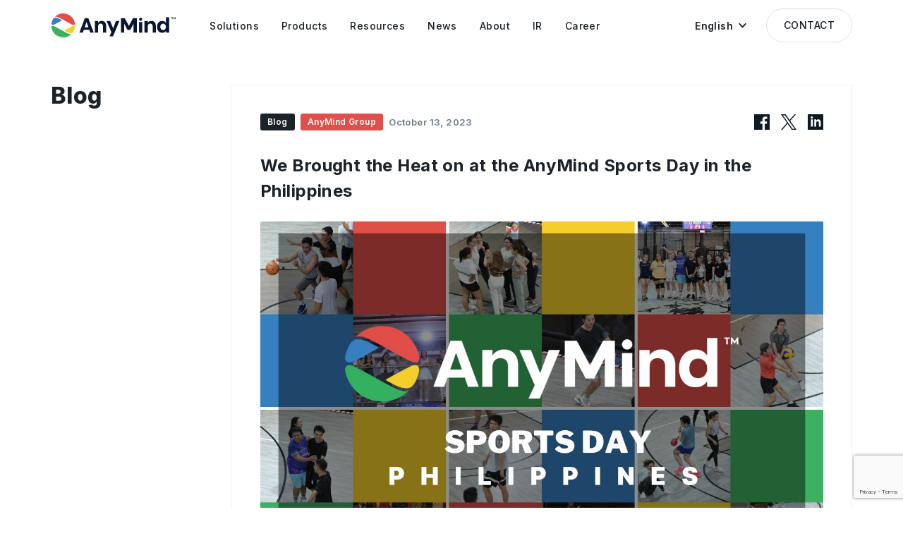

--- FILE ---
content_type: text/html; charset=UTF-8
request_url: https://anymindgroup.com/blog/we-brought-the-heat-on-at-the-anymind-sports-day-in-the-philippines/
body_size: 8863
content:

<!doctype html>
<html lang="en">

<head>
  <meta charset="utf-8">
  <title>We Brought the Heat on at the AnyMind Sports Day in the Philippines</title>
  <meta name="description" content="">
  <meta name="viewport" content="width=device-width, user-scalable=no, initial-scale=1, maximum-scale=1">
  <meta name="format-detection" content="telephone=no">
    
  <!-- opg -->
  <meta property="og:title" content="We Brought the Heat on at the AnyMind Sports Day in the Philippines">
  <meta property="og:type" content="website">
  <meta property="og:url" content="https://anymindgroup.com/blog/we-brought-the-heat-on-at-the-anymind-sports-day-in-the-philippines/">
  <meta property="og:image" content="https://anymindgroup.com/wp-content/uploads/2023/10/1-scaled.jpg">
  <meta property="og:description" content="">
  <meta name="twitter:card" content="summary_large_image">
  <meta name="twitter:image" content="https://anymindgroup.com/wp-content/uploads/2023/10/1-scaled.jpg">

  <!-- hero image -->
  <link href="/wp-content/themes/anymind/img/home/home_hero_img_00.png" as="image" rel="preload">
  <link href="/wp-content/themes/anymind/img/home/home_hero_img_01.png" as="image" rel="preload">
  <link href="/wp-content/themes/anymind/img/home/home_hero_img_02.png" as="image" rel="preload">
  <link href="/wp-content/themes/anymind/img/home/home_hero_img_03.png" as="image" rel="preload">

  <!-- css -->
  <link href="/wp-content/themes/anymind/img/favicon.ico" rel="icon">
  <link href="/wp-content/themes/anymind/img/apple-touch-icon.png" rel="apple-touch-icon" sizes="180x180">
  <link rel="preload preconnect" href="/wp-content/themes/anymind/font/BebasNeue-Regular.ttf" as=”font” type0="truetype">
  <link rel="stylesheet" href="/wp-content/themes/anymind/style/style.css?v=1768438243">
  <link rel="preconnect" href="https://fonts.googleapis.com">
  <link rel="preconnect" href="https://fonts.gstatic.com" crossorigin>
  <link href="https://fonts.googleapis.com/css2?family=Inter:wght@400;500;600;700;800;900&display=swap" rel="stylesheet">

  
  <style>
    :root {
      --base-font-family: Inter, " Hiragino Sans", "Hiragino Kaku Gothic ProN", "BIZ UDPGothic", Meiryo, sans-serif
    }
  </style>

  
  
  <!-- hreflang -->
  
          <link rel="canonical" hreflang="en" href="https://anymindgroup.com/blog/we-brought-the-heat-on-at-the-anymind-sports-day-in-the-philippines/" rel="alternate">
          <link rel="canonical" hreflang="ja" href="https://anymindgroup.com/ja/blog/we-brought-the-heat-on-at-the-anymind-sports-day-in-the-philippines/" rel="alternate">
          <link rel="canonical" hreflang="th" href="https://anymindgroup.com/th/blog/we-brought-the-heat-on-at-the-anymind-sports-day-in-the-philippines/" rel="alternate">
          <link rel="canonical" hreflang="vi" href="https://anymindgroup.com/vi/blog/we-brought-the-heat-on-at-the-anymind-sports-day-in-the-philippines/" rel="alternate">
          <link rel="canonical" hreflang="id" href="https://anymindgroup.com/id/blog/we-brought-the-heat-on-at-the-anymind-sports-day-in-the-philippines/" rel="alternate">
          <link rel="canonical" hreflang="tw" href="https://anymindgroup.com/tw/blog/we-brought-the-heat-on-at-the-anymind-sports-day-in-the-philippines/" rel="alternate">
          <link rel="canonical" hreflang="cn" href="https://anymindgroup.com/cn/blog/we-brought-the-heat-on-at-the-anymind-sports-day-in-the-philippines/" rel="alternate">
          <link rel="canonical" hreflang="hk" href="https://anymindgroup.com/hk/blog/we-brought-the-heat-on-at-the-anymind-sports-day-in-the-philippines/" rel="alternate">
          <link rel="canonical" hreflang="ko" href="https://anymindgroup.com/ko/blog/we-brought-the-heat-on-at-the-anymind-sports-day-in-the-philippines/" rel="alternate">
    <link rel="canonical" hreflang="x-default" href="https://anymindgroup.com/blog/we-brought-the-heat-on-at-the-anymind-sports-day-in-the-philippines/" rel="alternate">
  <link rel="canonical" href="https://anymindgroup.com/blog/we-brought-the-heat-on-at-the-anymind-sports-day-in-the-philippines/">



  <!-- Google Tag Manager -->
  <script>
    (function(w, d, s, l, i) {
      w[l] = w[l] || [];
      w[l].push({
        'gtm.start': new Date().getTime(),
        event: 'gtm.js'
      });
      var f = d.getElementsByTagName(s)[0],
        j = d.createElement(s),
        dl = l != 'dataLayer' ? '&l=' + l : '';
      j.async = true;
      j.src =
        'https://www.googletagmanager.com/gtm.js?id=' + i + dl;
      f.parentNode.insertBefore(j, f);
    })(window, document, 'script', 'dataLayer', 'GTM-WHKSCKQ');
  </script>
  <!-- End Google Tag Manager -->

  <!-- javascript -->
  
<script src="/wp-content/themes/anymind/js/swiper.min.js" defer></script>
<script src="/wp-content/themes/anymind/js/jquery.js" defer></script>
<script id="hs-script-loader" defer src="//js.hs-scripts.com/6727898.js"></script>

<script src="https://cdnjs.cloudflare.com/ajax/libs/lottie-web/5.12.2/lottie.min.js" integrity="sha512-jEnuDt6jfecCjthQAJ+ed0MTVA++5ZKmlUcmDGBv2vUI/REn6FuIdixLNnQT+vKusE2hhTk2is3cFvv5wA+Sgg==" crossorigin="anonymous" referrerpolicy="no-referrer" defer></script>









<!-- IR Javascript -->
<script src="https://www.xj-storage.jp/resources/AS82699/lib.js" defer></script>




<!-- main -->
<script src="/wp-content/themes/anymind/js/main.js" defer></script>  <script src="https://www.google.com/recaptcha/enterprise.js?render=6LfJ2SoqAAAAAMAgjDxAG402F9BpzGNaDqBW_Aht" defer></script>




  <!-- code highlight for tech blog -->
      <link rel=" stylesheet" href="https://unpkg.com/@highlightjs/cdn-assets@11.0.0/styles/arta.min.css">
    <script src="https://unpkg.com/@highlightjs/cdn-assets@11.0.0/highlight.min.js">
    </script>
    <script>
      hljs.highlightAll();
    </script>
  
      <script type="application/ld+json">
      {
        "@context": "http://schema.org",
        "@type": "Article",
        "headline": "We Brought the Heat on at the AnyMind Sports Day in the Philippines",
        "description": "",
        "image": {
          "@type": "ImageObject",
          "url": "https://anymindgroup.com/wp-content/uploads/2023/10/1-scaled.jpg",
          "height": 675,
          "width": 1200
        },
        "author": {
          "@type": "Organization",
          "name": "AnyMind Group Communications",
          "url": "https://anymindgroup.com/ja/news"
        },
        "publisher": {
          "@type": "Organization",
          "name": "AnyMind Group",
          "logo": {
            "@type": "ImageObject",
            "url": "https://anymindgroup.com/wp-content/themes/anymind/img/logo_white.svg",
            "width": 310,
            "height": 60
          }
        },
        "datePublished": "Oct 13, 2023",
        "dateModified": "Oct 20, 2023"
      }
    </script>
  </head>

<body class="en_body single">

  <!-- Google Tag Manager (noscript) -->
  <noscript><iframe src="https://www.googletagmanager.com/ns.html?id=GTM-WHKSCKQ" height="0" width="0" style="display:none;visibility:hidden"></iframe></noscript>
  <!-- End Google Tag Manager (noscript) -->

  <!-- header -->
  <header id="header" class="effect header">
    <div class="header_wrapper basic_width">
      <a class="hoverOpacity" href="/">
        <img class="header_logo" src="/wp-content/themes/anymind/img/logo_black.svg" alt="">
      </a>
      <nav class="header_nav">
        <ul class="header_nav_ul">
          <li class="header_nav_item">
            <a class="header_nav_item_link" href="/solutions/">
              <span class="line">Solutions</span>
            </a>
            <div class="header_nav_item_bg"></div>
            <div class="header_nav_sub_wrapper">
              <!-- <div class="header_nav_sub_arrow"></div> -->
              <ul class="header_nav_sub_item">
                <li><a class="header_nav_sub_item_link" href="/solutions/brands/">Solutions for Brands</a></li>
                <li><a class="header_nav_sub_item_link" href="/solutions/publishers/">Solutions for Publishers</a></li>
                <li><a class="header_nav_sub_item_link" href="/solutions/creators/">Solutions for Creators</a></li>
              </ul>
            </div>
          </li>

          <li class="header_nav_item">
            <a class="header_nav_item_link" href="/products/">
              <span class="line">Products</span>
            </a>
            <div class="header_nav_item_bg"></div>
            <div class="header_nav_sub_wrapper">
              <!-- <div class="header_nav_sub_arrow"></div> -->
              <ul class="header_nav_sub_item products">
                <li>
                  <div class="header_nav_sub_item products_wrapper">
                    <a class="header_nav_sub_item products_item" href="/products/anyai">
                      <div class="header_nav_sub_item products_item_icon">
                        <img src="/wp-content/themes/anymind/img/icon/g-nav/icon-anyAi.svg" alt="AnyAI">
                      </div>
                      <div class="header_nav_sub_item products_item_text">
                        <p class="header_nav_sub_item products_item_text_link">AnyAI</p>
                        <p class="header_nav_sub_item products_item_text_addition">
                          Data and AI platform                        </p>
                      </div>
                    </a>
                  </div>
                </li>
                <li>
                  <div class="header_nav_sub_item products_wrapper">
                    <a class="header_nav_sub_item products_item" href="/products/anylive">
                      <div class="header_nav_sub_item products_item_icon">
                        <img src="/wp-content/themes/anymind/img/icon/g-nav/icon-anyLive.svg" alt="AnyLive">
                      </div>
                      <div class="header_nav_sub_item products_item_text">
                        <p class="header_nav_sub_item products_item_text_link">AnyLive</p>
                        <p class="header_nav_sub_item products_item_text_addition">
                          AI Live Commerce Platform                        </p>
                      </div>
                    </a>
                  </div>
                </li>
                <li>
                  <div class="header_nav_sub_item products_wrapper">
                    <!-- Set condition for AnyX in CN/HK languagge -->
                                        <a class="header_nav_sub_item products_item" href="/products/anyx">
                      <div class="header_nav_sub_item products_item_icon">
                        <img src="/wp-content/themes/anymind/img/icon/g-nav/icon-anyX.svg" alt="AnyX">
                      </div>
                      <div class="header_nav_sub_item products_item_text">
                        <p class="header_nav_sub_item products_item_text_link">AnyX</p>
                        <p class="header_nav_sub_item products_item_text_addition">
                          E-commerce Management                        </p>
                      </div>
                    </a>
                  </div>
                </li>
                <li>
                  <div class="header_nav_sub_item products_wrapper">
                    <a class="header_nav_sub_item products_item" href="/products/anytag">
                      <div class="header_nav_sub_item products_item_icon">
                        <img src="/wp-content/themes/anymind/img/icon/g-nav/icon-anyTag.svg" alt="AnyTag">
                      </div>
                      <div class="header_nav_sub_item products_item_text">
                        <p class="header_nav_sub_item products_item_text_link">AnyTag</p>
                        <p class="header_nav_sub_item products_item_text_addition">
                          Influencer Marketing                        </p>
                      </div>
                    </a>
                  </div>
                </li>
                <li>
                  <div class="header_nav_sub_item products_wrapper">
                    <a class="header_nav_sub_item products_item" href="/products/anymanager">
                      <div class="header_nav_sub_item products_item_icon">
                        <img src="/wp-content/themes/anymind/img/icon/g-nav/icon-anyManager.svg" alt="AnyManager">
                      </div>
                      <div class="header_nav_sub_item products_item_text">
                        <p class="header_nav_sub_item products_item_text_link">AnyManager</p>
                        <p class="header_nav_sub_item products_item_text_addition">
                          Media and E-commerce Growth                        </p>
                      </div>
                    </a>
                  </div>
                </li>
                <li>
                  <div class="header_nav_sub_item products_wrapper">
                    <a class="header_nav_sub_item products_item" href="/products/anycreator">
                      <div class="header_nav_sub_item products_item_icon">
                        <img src="/wp-content/themes/anymind/img/icon/g-nav/icon-anyCreator.svg" alt="AnyCreator">
                      </div>
                      <div class="header_nav_sub_item products_item_text">
                        <p class="header_nav_sub_item products_item_text_link">AnyCreator</p>
                        <p class="header_nav_sub_item products_item_text_addition">
                          Creator Growth                        </p>
                      </div>
                    </a>
                  </div>
                </li>
                <li>
                  <div class="header_nav_sub_item products_wrapper">
                    <a class="header_nav_sub_item products_item" href="/products/anylogi">
                      <div class="header_nav_sub_item products_item_icon">
                        <img src="/wp-content/themes/anymind/img/icon/g-nav/icon-anyLogi.svg" alt="AnyLogi">
                      </div>
                      <div class="header_nav_sub_item products_item_text">
                        <p class="header_nav_sub_item products_item_text_link">AnyLogi</p>
                        <p class="header_nav_sub_item products_item_text_addition">
                          International Shipping                        </p>
                      </div>
                    </a>
                  </div>
                </li>
                <li>
                  <div class="header_nav_sub_item products_wrapper">
                    <a class="header_nav_sub_item products_item" href="/products/anychat">
                      <div class="header_nav_sub_item products_item_icon">
                        <img src="/wp-content/themes/anymind/img/icon/g-nav/icon-anyChat.svg" alt="AnyChat">
                      </div>
                      <div class="header_nav_sub_item products_item_text">
                        <p class="header_nav_sub_item products_item_text_link">AnyChat</p>
                        <p class="header_nav_sub_item products_item_text_addition">
                          Conversational Commerce                        </p>
                      </div>
                    </a>
                  </div>
                </li>

                <li>
                  <div class="header_nav_sub_item products_wrapper">
                    <a class="header_nav_sub_item products_item" href="/products/anyshop">
                      <div class="header_nav_sub_item products_item_icon">
                        <img src="/wp-content/themes/anymind/img/icon/g-nav/icon-anyShop.svg" alt="AnyShop">
                      </div>
                      <div class="header_nav_sub_item products_item_text">
                        <p class="header_nav_sub_item products_item_text_link">AnyShop</p>
                        <p class="header_nav_sub_item products_item_text_addition">
                          E-commerce Development                        </p>
                      </div>
                    </a>
                  </div>
                </li>
                <li>
                  <div class="header_nav_sub_item products_wrapper">
                    <a class="header_nav_sub_item products_item" href="/products/anyfactory">
                      <div class="header_nav_sub_item products_item_icon">
                        <img src="/wp-content/themes/anymind/img/icon/g-nav/icon-anyFactory.svg" alt="AnyFactory">
                      </div>
                      <div class="header_nav_sub_item products_item_text">
                        <p class="header_nav_sub_item products_item_text_link">AnyFactory</p>
                        <p class="header_nav_sub_item products_item_text_addition">
                          Cloud Manufacturing                        </p>
                      </div>
                    </a>
                  </div>
                </li>
                <li>
                  <div class="header_nav_sub_item products_wrapper">
                    <a class="header_nav_sub_item products_item" href="/products/anydigital">
                      <div class="header_nav_sub_item products_item_icon">
                        <img src="/wp-content/themes/anymind/img/icon/g-nav/icon-anyDigital.svg" alt="AnyDigital">
                      </div>
                      <div class="header_nav_sub_item products_item_text">
                        <p class="header_nav_sub_item products_item_text_link">AnyDigital</p>
                        <p class="header_nav_sub_item products_item_text_addition">
                          Digital Marketing                        </p>
                      </div>
                    </a>
                  </div>
                </li>


              </ul>
            </div>
          </li>

          <li class="header_nav_item">
            <a class="header_nav_item_link" href="/blog/">
              <span class="line">Resources</span>
            </a>
            <div class="header_nav_item_bg"></div>
            <div class="header_nav_sub_wrapper">
              <!-- <div class="header_nav_sub_arrow"></div> -->
              <ul class="header_nav_sub_item">
                <li><a class="header_nav_sub_item_link" href="/case-study/">Case Study</a></li>
                <li><a class="header_nav_sub_item_link" href="/blog/">Blog</a></li>
                <li><a class="header_nav_sub_item_link" href="/tech-blog/">Tech Blog</a></li>
                <li><a class="header_nav_sub_item_link" href="/report/">Report</a></li>
                <li><a class="header_nav_sub_item_link" href="/event/">Event</a></li>
              </ul>
            </div>
          </li>

          <li class="header_nav_item">
            <a class="header_nav_item_link" href="/news/">
              <span class="line">News</span>
            </a>
            <div class="header_nav_item_bg"></div>
            <div class="header_nav_sub_wrapper">
              <!-- <div class="header_nav_sub_arrow"></div> -->
              <ul class="header_nav_sub_item">
                <li><a class="header_nav_sub_item_link" href="/news/press-release/">Press Release</a></li>
                <li><a class="header_nav_sub_item_link" href="/news/product-update/">Product Update</a></li>
                <li><a class="header_nav_sub_item_link" href="/news/announcement/">Announcement</a></li>
              </ul>
            </div>
          </li>

          <li class="header_nav_item">
            <a class="header_nav_item_link" href="/about/">
              <span class="line">About</span>
            </a>
            <div class="header_nav_item_bg"></div>
            <div class="header_nav_sub_wrapper">
              <!-- <div class="header_nav_sub_arrow"></div> -->
              <ul class="header_nav_sub_item">
                <li><a class="header_nav_sub_item_link" href="/about/">Company</a></li>
                <li><a class="header_nav_sub_item_link" href="/about/#history">History</a></li>
                <li><a class="header_nav_sub_item_link" href="/philosophy/">Philosophy</a></li>
                <li><a class="header_nav_sub_item_link" href="/board-members/">CEO Message</a></li>
                <li><a class="header_nav_sub_item_link" href="/board-members/#board-members">Management Members</a></li>
                <li><a class="header_nav_sub_item_link" href="/businesses/">Businesses</a></li>
                <li><a class="header_nav_sub_item_link" href="/offices/">Offices</a></li>
                <li><a class="header_nav_sub_item_link" href="/sustainability/">Sustainability</a></li>
                <!-- <li><a class="header_nav_sub_item_link" href="/next-gen-commerce/">Next-Gen Commerce</a></li> -->
              </ul>
            </div>
          </li>
          <li class="header_nav_item">
            <a class="header_nav_item_link" href="/ir/">
              <span class="line">IR</span>
            </a>
            <div class="header_nav_item_bg"></div>
            <div class="header_nav_sub_wrapper">
              <!-- <div class="header_nav_sub_arrow"></div> -->
              <ul class="header_nav_sub_item">
                <li><a class="header_nav_sub_item_link" href="/ir/">IR Information</a></li>
                <li><a class="header_nav_sub_item_link" href="/ir/news/">IR News</a></li>
                <li><a class="header_nav_sub_item_link" href="/ir/message/">CEO Message</a></li>
                <li><a class="header_nav_sub_item_link" href="/ir/finance/">Financial Highlights</a></li>
                <li><a class="header_nav_sub_item_link" href="/ir/library/">IR Library</a></li>
                <li><a class="header_nav_sub_item_link" href="/ir/stock/">Stock Information</a></li>
                <li><a class="header_nav_sub_item_link" href="/ir/calendar/">IR Calendar</a></li>
              </ul>
            </div>
          </li>
          <li class="header_nav_item">
            <a class="header_nav_item_link" href="/career/">
              <span class="line">Career</span>
            </a>
            <div class="header_nav_item_bg"></div>

            <div class="header_nav_sub_wrapper">
              <!-- <div class="header_nav_sub_arrow"></div> -->
              <ul class="header_nav_sub_item">
                                <li><a class="header_nav_sub_item_link" href="/career/">Jobs</a></li>
                <li><a class="header_nav_sub_item_link" href="/people/">Our People</a></li>
              </ul>
            </div>

          </li>
        </ul>
      </nav>

      <div id="headerLangBtn" class="header_lang_btn" role="button" tabindex="0">
        <p class="header_lang_btn_text">
          English        </p>
        <img class="header_lang_btn_arrow" src="/wp-content/themes/anymind/img/arrow_down_black.svg" alt="">
        <ul id="headerLangSwitcher" class="lang_switcher">
                      <li class="lang-item"><a href="/blog/we-brought-the-heat-on-at-the-anymind-sports-day-in-the-philippines/" target="">English</a></li>
                      <li class="lang-item"><a href="/ja/blog/we-brought-the-heat-on-at-the-anymind-sports-day-in-the-philippines/" target="">日本語</a></li>
                      <li class="lang-item"><a href="/th/blog/we-brought-the-heat-on-at-the-anymind-sports-day-in-the-philippines/" target="">ไทย</a></li>
                      <li class="lang-item"><a href="/vi/blog/we-brought-the-heat-on-at-the-anymind-sports-day-in-the-philippines/" target="">Tiếng Việt</a></li>
                      <li class="lang-item"><a href="/id/blog/we-brought-the-heat-on-at-the-anymind-sports-day-in-the-philippines/" target="">Bahasa</a></li>
                      <li class="lang-item"><a href="/tw/blog/we-brought-the-heat-on-at-the-anymind-sports-day-in-the-philippines/" target="">繁體中文</a></li>
                      <li class="lang-item"><a href="/cn/blog/we-brought-the-heat-on-at-the-anymind-sports-day-in-the-philippines/" target="">簡体中文</a></li>
                      <li class="lang-item"><a href="/hk/blog/we-brought-the-heat-on-at-the-anymind-sports-day-in-the-philippines/" target="">繁體中文 (香港)</a></li>
                      <li class="lang-item"><a href="/ko/blog/we-brought-the-heat-on-at-the-anymind-sports-day-in-the-philippines/" target="">한국어</a></li>
                  </ul>
      </div>

      <a class="header_contact_btn btn hoverBtn" href="/contact/">
        CONTACT      </a>

      <div id="headerMenuBtn" class="header_meun_btn hoverOpacity">
        <div class="header_meun_btn_line top"></div>
        <div class="header_meun_btn_line bottom"></div>
      </div>
    </div>
  </header>
<main class="single">

  <!-- hero -->
  <section class="hero cover_bg"></section>

  <!-- post -->
  <section class="post_section basic_width">
    <div class="hero_sub_title_wrapper">
      <h2 class="hero_sub_title">
                  Blog              </h2>
      <a class="post_share_link_sp hoverOpacity fb" href="https://www.facebook.com/sharer/sharer.php?u=https%3A%2F%2Fanymindgroup.com%2Fblog%2Fwe-brought-the-heat-on-at-the-anymind-sports-day-in-the-philippines%2F" target="_blank">
        <img class="post_share_icon_sp" src="/wp-content/themes/anymind/img/facebook_black.svg" alt="Facebook Icon">
      </a>
      <a class="post_share_link_sp hoverOpacity" href="https://twitter.com/share?url=https%3A%2F%2Fanymindgroup.com%2Fblog%2Fwe-brought-the-heat-on-at-the-anymind-sports-day-in-the-philippines%2F&amp;text=We+Brought+the+Heat+on+at+the+AnyMind+Sports+Day+in+the+Philippines" target="_blank">
        <img class="post_share_icon_sp" src="/wp-content/themes/anymind/img/twitter_black.svg" alt="Twitter Icon">
      </a>
      <a class="post_share_link_sp hoverOpacity" href="https://www.linkedin.com/shareArticle?mini=true&amp;url=https%3A%2F%2Fanymindgroup.com%2Fblog%2Fwe-brought-the-heat-on-at-the-anymind-sports-day-in-the-philippines%2F&amp;title=We+Brought+the+Heat+on+at+the+AnyMind+Sports+Day+in+the+Philippines&amp;summary=" target="_blank">
        <img class="post_share_icon_sp" src="/wp-content/themes/anymind/img/linkedin_black.svg" alt="Linkedin Icon">
      </a>
    </div>
    <div class="post_section_wrapper">
      <div class="post_details">
                      <p class="post_category">Blog</p>
                              <p class="post_business AnyMindGroup">AnyMind Group</p>
                <p class="post_date">October 13, 2023</p>

        <a class="post_share_link hoverOpacity fb" href="https://www.facebook.com/sharer/sharer.php?u=https%3A%2F%2Fanymindgroup.com%2Fblog%2Fwe-brought-the-heat-on-at-the-anymind-sports-day-in-the-philippines%2F" target="_blank">
          <img class="post_share_icon" src="/wp-content/themes/anymind/img/facebook_black.svg" alt="Facebook Icon">
        </a>
        <a class="post_share_link hoverOpacity" href="https://twitter.com/share?url=https%3A%2F%2Fanymindgroup.com%2Fblog%2Fwe-brought-the-heat-on-at-the-anymind-sports-day-in-the-philippines%2F&amp;text=We+Brought+the+Heat+on+at+the+AnyMind+Sports+Day+in+the+Philippines" target="_blank">
          <img class="post_share_icon" src="/wp-content/themes/anymind/img/twitter_black.svg" alt="Twitter Icon">
        </a>
        <a class="post_share_link hoverOpacity" href="https://www.linkedin.com/shareArticle?mini=true&amp;url=https%3A%2F%2Fanymindgroup.com%2Fblog%2Fwe-brought-the-heat-on-at-the-anymind-sports-day-in-the-philippines%2F&amp;title=We+Brought+the+Heat+on+at+the+AnyMind+Sports+Day+in+the+Philippines&amp;summary=" target="_blank">
          <img class="post_share_icon" src="/wp-content/themes/anymind/img/linkedin_black.svg" alt="Linkedin Icon">
        </a>
      </div>

      <h1 class="post_title">We Brought the Heat on at the AnyMind Sports Day in the Philippines</h1>
      <h2 class="post_description"></h2>
      <img class="post_thumbnail" src="https://anymindgroup.com/wp-content/uploads/2023/10/1-scaled.jpg" alt="">

      <div class="post_content">
        <p class="post_text">In an exciting display of teamwork, camaraderie, and fierce competition, our Philippines team held its inaugural AnyMind Sports Fest, which took place at the Pretty Huge facility in BGC, Maila. With the energy levels soaring and spirits at an all-time high, this event was nothing short of epic!</p>

<p class="post_text">The day went as usual for our office in the Philippines, besides the fact that they had a special visitor, hailing all the way from Japan — Kosuke Sogo, the CEO and co-founder of AnyMind Group. The team gathered around for their weekly reporting. After intense applause from the team, Sogo delivered a speech to hype up the team and commence our Sports Day.</b>

<p class="post_text"><b>Battle on the Court</b><br>
With a cheerful roar, players geared up for basketball, volleyball, and dodgeball. Our Filipino teams brought their A-game, showcasing impressive skills, coordination, and a passion to win.</p>
<img decoding="async" class="post_img" src="https://cdn-contents.anymindgroup.com/corporate/wp-uploads/2023/10/13190552/PH-Sports-Day-scaled.jpg" alt="PH Sports Day"/>

<p class="post_text"><b>Volleyball Intensity</b><br>
Our sports fest kicked off with an intense Volleyball match between two teams in a thrilling game of three. The teams showcased their agility, precision, and teamwork, spiking and blocking their way to victory.</p>

<p class="post_text">The atmosphere was charged with excitement as everyone cheered for their teams. The sound of serves, digs, and spikes echoed through the Pretty Huge facility, adding to the overall energy of the event.</p>
<img decoding="async" class="post_img" src="https://anymindgroup.com/wp-content/uploads/2023/10/3-scaled.jpg" alt="PH VolleyBall 1"/><br>
<img decoding="async" class="post_img" src="https://cdn-contents.anymindgroup.com/corporate/wp-uploads/2023/10/13183338/4-scaled.jpg" alt="Jeepney_reception"/>

<p class="post_text"><b>The Basketball Championship Showdown</b><br>
However, the highlight of the event was during the most-anticipated basketball match between AnyMind Group&#8217;s CEO, Sogo, and the Country Manager in the Philippines, Siwat. The two AnyMind leaders led their teams into an electrifying showdown for the basketball championship.</p>

<p class="post_text">The court was ablaze with talent, strategy, and sheer determination as both teams pushed themselves to the limit.</p>

<p class="post_text">It was a good game, indeed. But at the end of the day, there could only be one winner. Cheers and applause erupted as Siwat&#8217;s team emerged victorious.</p>
<img decoding="async" class="post_img" src="https://cdn-contents.anymindgroup.com/corporate/wp-uploads/2023/10/13183406/8-scaled.jpg" alt="Jeepney_reception"/><br>
<img decoding="async" class="post_img" src="https://cdn-contents.anymindgroup.com/corporate/wp-uploads/2023/10/13183412/9-scaled.jpg" alt="Jeepney_reception"/><br>


<p class="post_text"><b>Dodgeball and the Survival of the Fittest</b><br>
The last leg of the sports fest was a fun game of dodgeball. The Philippine office was divided into teams of four, where each member had to participate and showcase their athletic prowess. The court transformed the AnyMind employees into swift and slick players, displaying their quick reflexes, nimble dodges, and precise throws. Heaps of orange balls soared through the air, as players strategized, ran, ducked, and targeted each other until the last person was left standing.</p>
<img decoding="async" class="post_img" src="https://cdn-contents.anymindgroup.com/corporate/wp-uploads/2023/10/13183348/6-scaled.jpg" alt="Jeepney_reception"/><br>
<img decoding="async" class="post_img" src="https://cdn-contents.anymindgroup.com/corporate/wp-uploads/2023/10/13192448/PH-Sports-Day-1-scaled.jpg" alt="Jeepney_reception"/>

<p class="post_text"><b>Celebrating Excellence with MVP Awards</b><br>
The festivities didn&#8217;t end at the final buzzer, as our Philippines team also took this opportunity to celebrate excellence through their local MVP Awards. These awards weren&#8217;t just about recognizing the most valuable players in the games, but also those who had shone the brightest throughout the month of August.</p>

<p class="post_text">The recipients of the MVP Awards were a reflection of skills, hard work, and passion, both on and off the field. It&#8217;s an opportunity for AnyMind Group to acknowledge and celebrate their effort and commitment to being part of the company&#8217;s success.</p>
<img decoding="async" class="post_img" src="https://cdn-contents.anymindgroup.com/corporate/wp-uploads/2023/10/13190400/2-1-1.jpg" alt="Jeepney_reception"/><br>
<img decoding="async" class="post_img" src="https://cdn-contents.anymindgroup.com/corporate/wp-uploads/2023/10/13190357/1-1-1.jpg" alt="Jeepney_reception"/>

<p class="post_text">The AnyMind Group Sports Fest at Pretty Huge was an unforgettable day filled with unforgettable moments. It showcased the spirit of competition, camaraderie, and the pursuit of excellence that defines AnyMind Group&#8217;s culture. The Sports Fest was not just a competition but a celebration of the incredible talents and achievements of the AnyMind Group family.</p>

<p class="post_text"><b>Get ready to be a part of our exciting community! Explore incredible career opportunities and join AnyMind Group now:<a class="post_link" href="https://anymindgroup.com/career/" target="_blank" rel="noopener nofollow noreferrer"> AnyMind Careers</a></b></p> 

  
      </div>

              <a class="post_footer_link hoverOpacity" href="/blog">
          <span class="post_footer_link_arrow">←</span>
          &nbsp;&nbsp;
          Back to List        </a>
          </div>
  </section>

  <!-- latest news -->
  <section class="post_latest_news basic_width">
    <div class="post_latest_news_title_wrapper">
      <div class="post_latest_news_title_border"></div>
      <h3 class="section_title">Latest News</h3>
    </div>

    <div class="latest_news_tiles">
              <article class="news_tile left sp_left hoverScale">
          <a class="news_tile_link" href="https://anymindgroup.com/news/press-release/bcode-ma-completion">
            <div class="news_tile_thumbnail_wrapper">
              <div class="news_tile_thumbnail" style="background-image:url('https://cdn-contents.anymindgroup.com/corporate/wp-uploads/2026/01/16164528/image-55-1.png')"></div>
            </div>
            <h2 class="news_tile_title">AnyMind Group expands Japan social commerce footprint with acquisition of Bcode</h2>
            <div class="news_tile_details">

                                <p class="news_tile_category">Press Release</p>
              
                            <p class="news_tile_business CreatorGrowth">Creator Growth</p>
              <p class="news_tile_date">January 16, 2026</p>
            </div>
          </a>
        </article>
              <article class="news_tile mid sp_right hoverScale">
          <a class="news_tile_link" href="https://anymindgroup.com/blog/google-publisher-day-in-taiwan-2025-recap/">
            <div class="news_tile_thumbnail_wrapper">
              <div class="news_tile_thumbnail" style="background-image:url('https://cdn-contents.anymindgroup.com/corporate/wp-uploads/2026/01/08124047/HKCN-Google-Publisher-Day-in-Taiwan_-Recap_001.jpg')"></div>
            </div>
            <h2 class="news_tile_title">Transforming Brand Engagement: Acqua Media Unveils AqX Short-Form Video Solution at Google Publisher Day 2025 in Taiwan</h2>
            <div class="news_tile_details">

                                <p class="news_tile_category">Blog</p>
              
                            <p class="news_tile_business AnyMindGroup">AnyMind Group</p>
              <p class="news_tile_date">January 8, 2026</p>
            </div>
          </a>
        </article>
              <article class="news_tile right sp_left hoverScale">
          <a class="news_tile_link" href="https://anymindgroup.com/news/press-release/sunsmile-ma-completion">
            <div class="news_tile_thumbnail_wrapper">
              <div class="news_tile_thumbnail" style="background-image:url('https://cdn-contents.anymindgroup.com/corporate/wp-uploads/2026/01/05120312/image2.jpg')"></div>
            </div>
            <h2 class="news_tile_title">AnyMind Group completes acquisition of Sun Smile</h2>
            <div class="news_tile_details">

                                <p class="news_tile_category">Press Release</p>
              
                            <p class="news_tile_business EcommerceD2C">E-commerce &amp; D2C</p>
              <p class="news_tile_date">January 5, 2026</p>
            </div>
          </a>
        </article>
          </div>
  </section>
</main>

<script>
  const groups = Array.from(document.querySelectorAll(".wp-block-group")).reverse();
  groups.forEach((group, i) => group.style.zIndex = i + 1)
</script>
<!-- footer join -->

  <nav class="breadcrumb">
    <div class="breadcrumb_inner basic_width">
      <ol class="breadcrumb_list">
        <li class="breadcrumb_item home">
          <a href="/" class="breadcrumb_link">Top</a>
        </li>
        <li class="breadcrumb_item"><a href="/news" class="breadcrumb_link">News</a></li><li class="breadcrumb_item">We Brought the Heat on at the AnyMind Sports Day in the Philippines</li>      </ol>
    </div>
  </nav>
<section class="footer_join">
  <div class="basic_width">
    <div class="footer_join_item_wrapper">
      <a href="/career/" class="footer_join_item career hoverOpacity">
        <h3 class="footer_join_item_title">Career</h3>
        <p class="footer_join_item_text">
          Looking to kickstart your career with AnyMind Group? Head over here for our available positions.        </p>
        <div class="footer_join_item_btn btn">Read More</div>
      </a>

      <a href="/contact/" class="footer_join_item contact hoverOpacity">
        <h3 class="footer_join_item_title">Contact Us</h3>
        <p class="footer_join_item_text">
          Have a question for us? Reach out today and a relevant expert will be in touch with you.        </p>
        <div class="footer_join_item_btn btn">Contact</div>
      </a>
    </div>
  </div>
</section>

<!-- footer -->
<footer class="footer">
  <div class="footernav basic_width">
    <div class="footernav__logo">
      <a href="/" class="footernav__logo_link">
        <img class="footernav__logo_img" src="/wp-content/themes/anymind/img/logo_white.svg" alt="">
      </a>
      <div class="footernav_sns">
        <a class="footernav_sns__link hoverOpacity" href="https://www.youtube.com/channel/UCGiv5zWacYs_R6miJnhCSaw" target="_blank">
          <img class="footer_sns__icon" src="/wp-content/themes/anymind/img/youtube_white.svg" alt="youtube">
        </a>
        <a class="footernav_sns__link hoverOpacity" href="https://www.instagram.com/anymindgroup/" target="_blank">
          <img class="footer_sns__icon" src="/wp-content/themes/anymind/img/instagram_white.svg" alt="instagram">
        </a>
        <a class="footernav_sns__link hoverOpacity" href="https://www.facebook.com/anymindgroup/" target="_blank">
          <img class="footer_sns__icon" src="/wp-content/themes/anymind/img/facebook_white.svg" alt="facebook">
        </a>
        <a class="footernav_sns__link hoverOpacity" href="https://twitter.com/AnyMindGroup/" target="_blank">
          <img class="footer_sns__icon" src="/wp-content/themes/anymind/img/twitter_white.svg" alt="twitter">
        </a>
      </div>
    </div>


    <nav class="footernav__list">
      <ul class="footernav_category">
        <li class="footernav_category__item"><a class="footernav_category__link bold hoverOpacity" href="/solutions/">Solutions</a></li>
        <li class="footernav_category__item"><a class="footernav_category__link hoverOpacity" href="/solutions/brands/">For Brands</a></li>
        <li class="footernav_category__item"><a class="footernav_category__link hoverOpacity" href="/solutions/creators/">For Creators</a></li>
        <li class="footernav_category__item"><a class="footernav_category__link hoverOpacity" href="/solutions/publishers/">For Publishers</a></li>
      </ul>

      <ul class="footernav_category">
        <li class="footernav_category__item"><a class="footernav_category__link bold hoverOpacity" href="/products/">Products</a></li>
        <li class="footernav_category__item"><a class="footernav_category__link hoverOpacity" href="/products/anyai/">AnyAI</a></li>
        <li class="footernav_category__item"><a class="footernav_category__link hoverOpacity" href="/products/anylive/">AnyLive</a></li>
        <!-- Set condition for AnyX in CN/HK languagge -->
                  <li class="footernav_category__item"><a class="footernav_category__link hoverOpacity" href="/products/anyx/">AnyX</a></li>
                <li class="footernav_category__item"><a class="footernav_category__link hoverOpacity" href="/products/anyfactory/">AnyFactory</a></li>
        <li class="footernav_category__item"><a class="footernav_category__link hoverOpacity" href="/products/anyshop/">AnyShop</a></li>
        <li class="footernav_category__item"><a class="footernav_category__link hoverOpacity" href="/products/anymanager/">AnyManager</a></li>
        <li class="footernav_category__item"><a class="footernav_category__link hoverOpacity" href="/products/anychat/">AnyChat</a></li>
        <li class="footernav_category__item"><a class="footernav_category__link hoverOpacity" href="/products/anytag/">AnyTag</a></li>
        <li class="footernav_category__item"><a class="footernav_category__link hoverOpacity" href="/products/anydigital/">AnyDigital</a></li>
        <li class="footernav_category__item"><a class="footernav_category__link hoverOpacity" href="/products/anylogi/">AnyLogi</a></li>
        <li class="footernav_category__item"><a class="footernav_category__link hoverOpacity" href="/products/anycreator/">AnyCreator</a></li>
        <!-- <li class="footernav_category__item"><a class="footernav_category__link hoverOpacity" href="/products/talentmind/">TalentMind</a> -->
      </ul>

      <ul class="footernav_category">
        <li class="footernav_category__item"><a class="footernav_category__link bold hoverOpacity" href="/blog/">Resources</a></li>
        <li class="footernav_category__item"><a class="footernav_category__link hoverOpacity" href="/case-study/">Case Study</a></li>
        <li class="footernav_category__item"><a class="footernav_category__link hoverOpacity" href="/blog/">Blog</a></li>
        <li class="footernav_category__item"><a class="footernav_category__link hoverOpacity" href="/tech-blog/">Tech Blog</a></li>
        <li class="footernav_category__item"><a class="footernav_category__link hoverOpacity" href="/report/">Report</a></li>
        <li class="footernav_category__item"><a class="footernav_category__link hoverOpacity" href="/event/">Event</a></li>
      </ul>

      <ul class="footernav_category">
        <li class="footernav_category__item"><a class="footernav_category__link bold hoverOpacity" href="/news/">News</a></li>
        <li class="footernav_category__item"><a class="footernav_category__link hoverOpacity" href="/news/press-release/">Press Release</a></li>
        <li class="footernav_category__item"><a class="footernav_category__link hoverOpacity" href="/news/product-update/">Product Update</a></li>
        <li class="footernav_category__item"><a class="footernav_category__link hoverOpacity" href="/news/announcement/">Announcement</a></li>
      </ul>

      <ul class="footernav_category">
        <li class="footernav_category__item"><a class="footernav_category__link bold hoverOpacity" href="/about/">About</a></li>
        <li class="footernav_category__item"><a class="footernav_category__link hoverOpacity" href="/about/">Company</a></li>
        <li class="footernav_category__item"><a class="footernav_category__link hoverOpacity" href="/about/#history">History</a></li>
        <li class="footernav_category__item"><a class="footernav_category__link hoverOpacity" href="/philosophy/">Philosophy</a></li>
        <li class="footernav_category__item"><a class="footernav_category__link hoverOpacity" href="/board-members/">CEO Message</a></li>
        <li class="footernav_category__item"><a class="footernav_category__link hoverOpacity" href="/board-members/#board-members">Management Members</a></li>
        <li class="footernav_category__item"><a class="footernav_category__link hoverOpacity" href="/businesses/">Businesses</a></li>
        <li class="footernav_category__item"><a class="footernav_category__link hoverOpacity" href="/offices/">Offices</a></li>
        <li class="footernav_category__item"><a class="footernav_category__link hoverOpacity" href="/sustainability/">Sustainability</a></li>
        <!-- <li class="footernav_category__item"><a class="footernav_category__link hoverOpacity" href="/next-gen-commerce/">Next-Gen Commerce</a></li> -->
        <li class="footernav_category__item"><a class="footernav_category__link hoverOpacity" href="/contact/">CONTACT</a></li>
      </ul>

      <ul class="footernav_category">
        <li class="footernav_category__item"><a class="footernav_category__link bold hoverOpacity" href="/ir/">IR</a></li>
        <li class="footernav_category__item"><a class="footernav_category__link hoverOpacity" href="/ir/">IR Information</a></li>
        <li class="footernav_category__item"><a class="footernav_category__link hoverOpacity" href="/ir/news/">IR News</a></li>
        <li class="footernav_category__item"><a class="footernav_category__link hoverOpacity" href="/ir/message/">CEO Message</a></li>
        <li class="footernav_category__item"><a class="footernav_category__link hoverOpacity" href="/ir/finance/">Financial Highlights</a></li>
        <li class="footernav_category__item"><a class="footernav_category__link hoverOpacity" href="/ir/library/">IR Library</a></li>
        <li class="footernav_category__item"><a class="footernav_category__link hoverOpacity" href="/ir/stock/">Stock Information</a></li>
        <li class="footernav_category__item"><a class="footernav_category__link hoverOpacity" href="/ir/calendar/">IR Calendar</a></li>
              </ul>

      <ul class="footernav_category">
        <li class="footernav_category__item"><a class="footernav_category__link bold hoverOpacity" href="/career/">Career</a></li>
                <li class="footernav_category__item"><a class="footernav_category__link hoverOpacity" href="/career/">Jobs</a></li>
        <li class="footernav_category__item"><a class="footernav_category__link hoverOpacity" href="/people/">Our People</a></li>

      </ul>

    </nav>

    <div id="footerLangBtn" class="footer_lang_btn">
      <p class="footer_lang_btn_text">English</p>
      <img class="footer_lang_btn_arrow" src="/wp-content/themes/anymind/img/arrow_down_fff.svg" alt="">
      <ul id="footerLangSwitcher" class="lang_switcher">
                  <li class="lang-item"><a href="/blog/we-brought-the-heat-on-at-the-anymind-sports-day-in-the-philippines/" target="">English</a></li>
                  <li class="lang-item"><a href="/ja/blog/we-brought-the-heat-on-at-the-anymind-sports-day-in-the-philippines/" target="">日本語</a></li>
                  <li class="lang-item"><a href="/th/blog/we-brought-the-heat-on-at-the-anymind-sports-day-in-the-philippines/" target="">ไทย</a></li>
                  <li class="lang-item"><a href="/vi/blog/we-brought-the-heat-on-at-the-anymind-sports-day-in-the-philippines/" target="">Tiếng Việt</a></li>
                  <li class="lang-item"><a href="/id/blog/we-brought-the-heat-on-at-the-anymind-sports-day-in-the-philippines/" target="">Bahasa</a></li>
                  <li class="lang-item"><a href="/tw/blog/we-brought-the-heat-on-at-the-anymind-sports-day-in-the-philippines/" target="">繁體中文</a></li>
                  <li class="lang-item"><a href="/cn/blog/we-brought-the-heat-on-at-the-anymind-sports-day-in-the-philippines/" target="">簡体中文</a></li>
                  <li class="lang-item"><a href="/hk/blog/we-brought-the-heat-on-at-the-anymind-sports-day-in-the-philippines/" target="">繁體中文 (香港)</a></li>
                  <li class="lang-item"><a href="/ko/blog/we-brought-the-heat-on-at-the-anymind-sports-day-in-the-philippines/" target="">한국어</a></li>
              </ul>
    </div>
  </div>

  <div class="copyright basic_width">
    <p class="copyright__text"><small>© AnyMind Group</small></p>
    <p class="copyright__text_separator">|</p>
    <a class="copyright__link hoverOpacity" href="/privacy-policy/">Privacy Policy</a>

    <ul class="copyright_list">
      <li class="copyright_list__item"><a href="https://grove.tokyo/" target="_blank" class="copyright_list__link hoverOpacity" target="_blank">GROVE</a></li>
      <li class="copyright_list__item"><a href="https://engawa.global/" target="_blank" class="copyright_list__link hoverOpacity" target="_blank">ENGAWA</a></li>
      <li class="copyright_list__item"><a href="https://www.moindy.com/" target="_blank" class="copyright_list__link hoverOpacity" target="_blank">Moindy</a></li>
      <li class="copyright_list__item"><a href="https://www.acquamedia.com.hk/" target="_blank" class="copyright_list__link hoverOpacity" target="_blank">Acqua Media</a></li>
      <li class="copyright_list__item"><a href="https://www.fourm.jp/" target="_blank" class="copyright_list__link hoverOpacity" target="_blank">FourM</a></li>
      <li class="copyright_list__item"><a href="https://anyup.jp/" target="_blank" class="copyright_list__link hoverOpacity" target="_blank">AnyUp</a></li>
      <li class="copyright_list__item"><a href="https://www.pokkt.com/" target="_blank" class="copyright_list__link hoverOpacity" target="_blank">POKKT</a></li>
    </ul>

  </div>
</footer>

<!-- modal meun -->





<section id="modalMenu" class="modal_menu">
  <div class="modal_menu_body basic_width">

    <nav class="modal_menu_left">
      <ul class="modal_menu_list">
        <li class="modal_menu_item"><a class="modal_menu__link bold" href="/solutions/">Solutions</a></li>
        <li class="modal_menu_item"><a class="modal_menu__link" href="/solutions/brands/">For Brands</a></li>
        <li class="modal_menu_item"><a class="modal_menu__link" href="/solutions/creators/">For Creators</a></li>
        <li class="modal_menu_item"><a class="modal_menu__link" href="/solutions/publishers/">For Publishers</a></li>
      </ul>
      <ul class="modal_menu_list">
        <li class="modal_menu_item"><a class="modal_menu__link bold" href="/blog/">Resources</a></li>
        <li class="modal_menu_item"><a class="modal_menu__link" href="/case-study/">Case Study</a></li>
        <li class="modal_menu_item"><a class="modal_menu__link" href="/blog/">Blog</a></li>
        <li class="modal_menu_item"><a class="modal_menu__link" href="/tech-blog/">Tech Blog</a></li>
        <li class="modal_menu_item"><a class="modal_menu__link" href="/report/">Report</a></li>
        <li class="modal_menu_item"><a class="modal_menu__link" href="/event/">Event</a></li>
      </ul>
      <ul class="modal_menu_list">
        <li class="modal_menu_item"><a class="modal_menu__link bold" href="/news/">News</a></li>
        <li class="modal_menu_item"><a class="modal_menu__link" href="/news/press-release/">Press Release</a></li>
        <li class="modal_menu_item"><a class="modal_menu__link" href="/news/product-update/">Product Update</a></li>
        <li class="modal_menu_item"><a class="modal_menu__link" href="/news/announcement/">Announcement</a></li>
      </ul>
      <ul class="modal_menu_list">
        <li class="modal_menu_item"><a class="modal_menu__link bold" href="/about/">About</a></li>
        <li class="modal_menu_item"><a class="modal_menu__link" href="/about/">Company</a></li>
        <li class="modal_menu_item"><a class="modal_menu__link" href="/about/#history">History</a></li>
        <li class="modal_menu_item"><a class="modal_menu__link" href="/philosophy/">Philosophy</a></li>
        <li class="modal_menu_item"><a class="modal_menu__link" href="/board-members/">CEO Message</a></li>
        <li class="modal_menu_item"><a class="modal_menu__link" href="/board-members/#board-members">Management Members</a></li>
        <li class="modal_menu_item"><a class="modal_menu__link" href="/businesses/">Businesses</a></li>
        <li class="modal_menu_item"><a class="modal_menu__link" href="/offices/">Offices</a></li>
        <li class="modal_menu_item"><a class="modal_menu__link" href="/sustainability/">Sustainability</a></li>
      </ul>
      <ul class="modal_menu_list">
        <li class="modal_menu_item"><a class="modal_menu__link bold" href="/ir/">IR</a></li>
        <li class="modal_menu_item"><a class="modal_menu__link" href="/ir/">IR Information</a></li>
        <li class="modal_menu_item"><a class="modal_menu__link" href="/ir/news/">IR News</a></li>
        <li class="modal_menu_item"><a class="modal_menu__link" href="/ir/message/">CEO Message</a></li>
        <li class="modal_menu_item"><a class="modal_menu__link" href="/ir/finance/">Financial Highlights</a></li>
        <li class="modal_menu_item"><a class="modal_menu__link" href="/ir/library/">IR Library</a></li>
        <li class="modal_menu_item"><a class="modal_menu__link" href="/ir/stock/">Stock Information</a></li>
        <li class="modal_menu_item"><a class="modal_menu__link" href="/ir/calendar/">IR Calendar</a></li>
      </ul>

      <ul class="modal_menu_list">
        <li class="modal_menu_item"><a class="modal_menu__link bold" href="/career/">Career</a></li>
                <li class="modal_menu_item"><a class="modal_menu__link" href="/career/">Jobs</a></li>
        <li class="modal_menu_item"><a class="modal_menu__link" href="/people/">Our People</a></li>
      </ul>
      <ul class="modal_menu_list pb">
        <li class="modal_menu_item"><a class="modal_menu__link bold" href="/contact/">Contact</a></li>
      </ul>

      <!-- <ul class="modal_menu_list pb">
        <li class="modal_menu_item"><a class="modal_menu__link bold" href="/career/">Career</a></li>
        <li class="modal_menu_item"><a class="modal_menu__link bold" href="/contact/">Contact</a></li>
      </ul> -->

    </nav>

    <nav class="modal_menu_right">
      <ul class="modal_menu_list">
        <li class="modal_menu_item"><a class="modal_menu__link bold" href="/products/">Products</a></li>
      </ul>
      <ul class="modal_menu_products">
        <li class="modal_menu_product">
          <img src="/wp-content/themes/anymind/img/modal_menu/modal-anyai.svg" class="modal_menu_product__img" alt="AnyAI">
          <a class="modal_menu__link bold" href="/products/anyai">AnyAI</a>
        </li>
        <li class="modal_menu_product">
          <img src="/wp-content/themes/anymind/img/modal_menu/modal-anylive.svg" class="modal_menu_product__img" alt="AnyLive">
          <a class="modal_menu__link bold" href="/products/anylive">AnyLive</a>
        </li>
        <li class="modal_menu_product">
          <img src="/wp-content/themes/anymind/img/modal_menu/modal-anyX.svg" class="modal_menu_product__img" alt="AnyX">
          <!-- Set condition for AnyX in CN/HK languagge -->
                      <a class="modal_menu__link bold" href="/products/anyx">AnyX</a>
                  </li>
        <li class="modal_menu_product">
          <img src="/wp-content/themes/anymind/img/modal_menu/modal-anyfactory.svg" class="modal_menu_product__img" alt="AnyFactory">
          <a class="modal_menu__link bold" href="/products/anyfactory">AnyFactory</a>
        </li>
        <li class="modal_menu_product">
          <img src="/wp-content/themes/anymind/img/modal_menu/modal-anyshop.svg" class="modal_menu_product__img" alt="AnyShop">
          <a class="modal_menu__link bold" href="/products/anyshop">AnyShop</a>
        </li>
        <li class="modal_menu_product">
          <img src="/wp-content/themes/anymind/img/modal_menu/modal-anymanager.svg" class="modal_menu_product__img" alt="AnyManager">
          <a class="modal_menu__link bold" href="/products/anymanager">AnyManager</a>
        </li>
        <li class="modal_menu_product">
          <img src="/wp-content/themes/anymind/img/modal_menu/modal-anychat.svg" class="modal_menu_product__img" alt="AnyChat">
          <a class="modal_menu__link bold" href="/products/anychat">AnyChat</a>
        </li>
        <li class="modal_menu_product">
          <img src="/wp-content/themes/anymind/img/modal_menu/modal-anytag.svg" class="modal_menu_product__img" alt="AnyTag">
          <a class="modal_menu__link bold" href="/products/anytag">AnyTag</a>
        </li>
        <li class="modal_menu_product">
          <img src="/wp-content/themes/anymind/img/modal_menu/modal-anydigital.svg" class="modal_menu_product__img" alt="AnyDigital">
          <a class="modal_menu__link bold" href="/products/anydigital">AnyDigital</a>
        </li>
        <li class="modal_menu_product">
          <img src="/wp-content/themes/anymind/img/modal_menu/modal-anylogi.svg" class="modal_menu_product__img" alt="AnyLogi">
          <a class="modal_menu__link bold" href="/products/anylogi">AnyLogi</a>
        </li>
        <li class="modal_menu_product">
          <img src="/wp-content/themes/anymind/img/modal_menu/modal-anycreator.svg" class="modal_menu_product__img" alt="AnyCreator">
          <a class="modal_menu__link bold" href="/products/anycreator">AnyCreator</a>
        </li>
      </ul>
    </nav>
  </div>

  <div class="modal_menu_footer basic_width">
    <a class="modal_menu_footer_sns hoverOpacity" href="https://www.youtube.com/channel/UCGiv5zWacYs_R6miJnhCSaw" target="_blank">
      <img class="modal_menu_footer_sns_icon" src="/wp-content/themes/anymind/img/youtube_white.svg" alt="">
    </a>
    <a class="modal_menu_footer_sns hoverOpacity" href="https://www.instagram.com/anymindgroup/" target="_blank">
      <img class="modal_menu_footer_sns_icon" src="/wp-content/themes/anymind/img/instagram_white.svg" alt="">
    </a>
    <a class="modal_menu_footer_sns hoverOpacity" href="https://www.facebook.com/anymindgroup/" target="_blank">
      <img class="modal_menu_footer_sns_icon" src="/wp-content/themes/anymind/img/facebook_white.svg" alt="">
    </a>
    <a class="modal_menu_footer_sns hoverOpacity" href="https://twitter.com/AnyMindGroup/" target="_blank">
      <img class="modal_menu_footer_sns_icon" src="/wp-content/themes/anymind/img/twitter_white.svg" alt="">
    </a>

    <div id="modalFooterLangBtn" class="modal_menu_footer_lang_btn">
      <p class="modal_menu_footer_lang_btn_text">English</p>
      <img class="modal_menu_footer_lang_btn_arrow" src="/wp-content/themes/anymind/img/arrow_down_fff.svg" alt="">
      <ul id="modalFooterLangSwitcher" class="lang_switcher">
                  <li class="lang-item"><a href="/blog/we-brought-the-heat-on-at-the-anymind-sports-day-in-the-philippines/" target="">English</a></li>
                  <li class="lang-item"><a href="/ja/blog/we-brought-the-heat-on-at-the-anymind-sports-day-in-the-philippines/" target="">日本語</a></li>
                  <li class="lang-item"><a href="/th/blog/we-brought-the-heat-on-at-the-anymind-sports-day-in-the-philippines/" target="">ไทย</a></li>
                  <li class="lang-item"><a href="/vi/blog/we-brought-the-heat-on-at-the-anymind-sports-day-in-the-philippines/" target="">Tiếng Việt</a></li>
                  <li class="lang-item"><a href="/id/blog/we-brought-the-heat-on-at-the-anymind-sports-day-in-the-philippines/" target="">Bahasa</a></li>
                  <li class="lang-item"><a href="/tw/blog/we-brought-the-heat-on-at-the-anymind-sports-day-in-the-philippines/" target="">繁體中文</a></li>
                  <li class="lang-item"><a href="/cn/blog/we-brought-the-heat-on-at-the-anymind-sports-day-in-the-philippines/" target="">簡体中文</a></li>
                  <li class="lang-item"><a href="/hk/blog/we-brought-the-heat-on-at-the-anymind-sports-day-in-the-philippines/" target="">繁體中文 (香港)</a></li>
                  <li class="lang-item"><a href="/ko/blog/we-brought-the-heat-on-at-the-anymind-sports-day-in-the-philippines/" target="">한국어</a></li>
              </ul>
    </div>
  </div>
</section>

<input type="hidden" id="langUrl" value="">
</body>

</html>

--- FILE ---
content_type: text/html; charset=utf-8
request_url: https://www.google.com/recaptcha/enterprise/anchor?ar=1&k=6LfJ2SoqAAAAAMAgjDxAG402F9BpzGNaDqBW_Aht&co=aHR0cHM6Ly9hbnltaW5kZ3JvdXAuY29tOjQ0Mw..&hl=en&v=PoyoqOPhxBO7pBk68S4YbpHZ&size=invisible&anchor-ms=20000&execute-ms=30000&cb=rg88dizbgxdq
body_size: 48754
content:
<!DOCTYPE HTML><html dir="ltr" lang="en"><head><meta http-equiv="Content-Type" content="text/html; charset=UTF-8">
<meta http-equiv="X-UA-Compatible" content="IE=edge">
<title>reCAPTCHA</title>
<style type="text/css">
/* cyrillic-ext */
@font-face {
  font-family: 'Roboto';
  font-style: normal;
  font-weight: 400;
  font-stretch: 100%;
  src: url(//fonts.gstatic.com/s/roboto/v48/KFO7CnqEu92Fr1ME7kSn66aGLdTylUAMa3GUBHMdazTgWw.woff2) format('woff2');
  unicode-range: U+0460-052F, U+1C80-1C8A, U+20B4, U+2DE0-2DFF, U+A640-A69F, U+FE2E-FE2F;
}
/* cyrillic */
@font-face {
  font-family: 'Roboto';
  font-style: normal;
  font-weight: 400;
  font-stretch: 100%;
  src: url(//fonts.gstatic.com/s/roboto/v48/KFO7CnqEu92Fr1ME7kSn66aGLdTylUAMa3iUBHMdazTgWw.woff2) format('woff2');
  unicode-range: U+0301, U+0400-045F, U+0490-0491, U+04B0-04B1, U+2116;
}
/* greek-ext */
@font-face {
  font-family: 'Roboto';
  font-style: normal;
  font-weight: 400;
  font-stretch: 100%;
  src: url(//fonts.gstatic.com/s/roboto/v48/KFO7CnqEu92Fr1ME7kSn66aGLdTylUAMa3CUBHMdazTgWw.woff2) format('woff2');
  unicode-range: U+1F00-1FFF;
}
/* greek */
@font-face {
  font-family: 'Roboto';
  font-style: normal;
  font-weight: 400;
  font-stretch: 100%;
  src: url(//fonts.gstatic.com/s/roboto/v48/KFO7CnqEu92Fr1ME7kSn66aGLdTylUAMa3-UBHMdazTgWw.woff2) format('woff2');
  unicode-range: U+0370-0377, U+037A-037F, U+0384-038A, U+038C, U+038E-03A1, U+03A3-03FF;
}
/* math */
@font-face {
  font-family: 'Roboto';
  font-style: normal;
  font-weight: 400;
  font-stretch: 100%;
  src: url(//fonts.gstatic.com/s/roboto/v48/KFO7CnqEu92Fr1ME7kSn66aGLdTylUAMawCUBHMdazTgWw.woff2) format('woff2');
  unicode-range: U+0302-0303, U+0305, U+0307-0308, U+0310, U+0312, U+0315, U+031A, U+0326-0327, U+032C, U+032F-0330, U+0332-0333, U+0338, U+033A, U+0346, U+034D, U+0391-03A1, U+03A3-03A9, U+03B1-03C9, U+03D1, U+03D5-03D6, U+03F0-03F1, U+03F4-03F5, U+2016-2017, U+2034-2038, U+203C, U+2040, U+2043, U+2047, U+2050, U+2057, U+205F, U+2070-2071, U+2074-208E, U+2090-209C, U+20D0-20DC, U+20E1, U+20E5-20EF, U+2100-2112, U+2114-2115, U+2117-2121, U+2123-214F, U+2190, U+2192, U+2194-21AE, U+21B0-21E5, U+21F1-21F2, U+21F4-2211, U+2213-2214, U+2216-22FF, U+2308-230B, U+2310, U+2319, U+231C-2321, U+2336-237A, U+237C, U+2395, U+239B-23B7, U+23D0, U+23DC-23E1, U+2474-2475, U+25AF, U+25B3, U+25B7, U+25BD, U+25C1, U+25CA, U+25CC, U+25FB, U+266D-266F, U+27C0-27FF, U+2900-2AFF, U+2B0E-2B11, U+2B30-2B4C, U+2BFE, U+3030, U+FF5B, U+FF5D, U+1D400-1D7FF, U+1EE00-1EEFF;
}
/* symbols */
@font-face {
  font-family: 'Roboto';
  font-style: normal;
  font-weight: 400;
  font-stretch: 100%;
  src: url(//fonts.gstatic.com/s/roboto/v48/KFO7CnqEu92Fr1ME7kSn66aGLdTylUAMaxKUBHMdazTgWw.woff2) format('woff2');
  unicode-range: U+0001-000C, U+000E-001F, U+007F-009F, U+20DD-20E0, U+20E2-20E4, U+2150-218F, U+2190, U+2192, U+2194-2199, U+21AF, U+21E6-21F0, U+21F3, U+2218-2219, U+2299, U+22C4-22C6, U+2300-243F, U+2440-244A, U+2460-24FF, U+25A0-27BF, U+2800-28FF, U+2921-2922, U+2981, U+29BF, U+29EB, U+2B00-2BFF, U+4DC0-4DFF, U+FFF9-FFFB, U+10140-1018E, U+10190-1019C, U+101A0, U+101D0-101FD, U+102E0-102FB, U+10E60-10E7E, U+1D2C0-1D2D3, U+1D2E0-1D37F, U+1F000-1F0FF, U+1F100-1F1AD, U+1F1E6-1F1FF, U+1F30D-1F30F, U+1F315, U+1F31C, U+1F31E, U+1F320-1F32C, U+1F336, U+1F378, U+1F37D, U+1F382, U+1F393-1F39F, U+1F3A7-1F3A8, U+1F3AC-1F3AF, U+1F3C2, U+1F3C4-1F3C6, U+1F3CA-1F3CE, U+1F3D4-1F3E0, U+1F3ED, U+1F3F1-1F3F3, U+1F3F5-1F3F7, U+1F408, U+1F415, U+1F41F, U+1F426, U+1F43F, U+1F441-1F442, U+1F444, U+1F446-1F449, U+1F44C-1F44E, U+1F453, U+1F46A, U+1F47D, U+1F4A3, U+1F4B0, U+1F4B3, U+1F4B9, U+1F4BB, U+1F4BF, U+1F4C8-1F4CB, U+1F4D6, U+1F4DA, U+1F4DF, U+1F4E3-1F4E6, U+1F4EA-1F4ED, U+1F4F7, U+1F4F9-1F4FB, U+1F4FD-1F4FE, U+1F503, U+1F507-1F50B, U+1F50D, U+1F512-1F513, U+1F53E-1F54A, U+1F54F-1F5FA, U+1F610, U+1F650-1F67F, U+1F687, U+1F68D, U+1F691, U+1F694, U+1F698, U+1F6AD, U+1F6B2, U+1F6B9-1F6BA, U+1F6BC, U+1F6C6-1F6CF, U+1F6D3-1F6D7, U+1F6E0-1F6EA, U+1F6F0-1F6F3, U+1F6F7-1F6FC, U+1F700-1F7FF, U+1F800-1F80B, U+1F810-1F847, U+1F850-1F859, U+1F860-1F887, U+1F890-1F8AD, U+1F8B0-1F8BB, U+1F8C0-1F8C1, U+1F900-1F90B, U+1F93B, U+1F946, U+1F984, U+1F996, U+1F9E9, U+1FA00-1FA6F, U+1FA70-1FA7C, U+1FA80-1FA89, U+1FA8F-1FAC6, U+1FACE-1FADC, U+1FADF-1FAE9, U+1FAF0-1FAF8, U+1FB00-1FBFF;
}
/* vietnamese */
@font-face {
  font-family: 'Roboto';
  font-style: normal;
  font-weight: 400;
  font-stretch: 100%;
  src: url(//fonts.gstatic.com/s/roboto/v48/KFO7CnqEu92Fr1ME7kSn66aGLdTylUAMa3OUBHMdazTgWw.woff2) format('woff2');
  unicode-range: U+0102-0103, U+0110-0111, U+0128-0129, U+0168-0169, U+01A0-01A1, U+01AF-01B0, U+0300-0301, U+0303-0304, U+0308-0309, U+0323, U+0329, U+1EA0-1EF9, U+20AB;
}
/* latin-ext */
@font-face {
  font-family: 'Roboto';
  font-style: normal;
  font-weight: 400;
  font-stretch: 100%;
  src: url(//fonts.gstatic.com/s/roboto/v48/KFO7CnqEu92Fr1ME7kSn66aGLdTylUAMa3KUBHMdazTgWw.woff2) format('woff2');
  unicode-range: U+0100-02BA, U+02BD-02C5, U+02C7-02CC, U+02CE-02D7, U+02DD-02FF, U+0304, U+0308, U+0329, U+1D00-1DBF, U+1E00-1E9F, U+1EF2-1EFF, U+2020, U+20A0-20AB, U+20AD-20C0, U+2113, U+2C60-2C7F, U+A720-A7FF;
}
/* latin */
@font-face {
  font-family: 'Roboto';
  font-style: normal;
  font-weight: 400;
  font-stretch: 100%;
  src: url(//fonts.gstatic.com/s/roboto/v48/KFO7CnqEu92Fr1ME7kSn66aGLdTylUAMa3yUBHMdazQ.woff2) format('woff2');
  unicode-range: U+0000-00FF, U+0131, U+0152-0153, U+02BB-02BC, U+02C6, U+02DA, U+02DC, U+0304, U+0308, U+0329, U+2000-206F, U+20AC, U+2122, U+2191, U+2193, U+2212, U+2215, U+FEFF, U+FFFD;
}
/* cyrillic-ext */
@font-face {
  font-family: 'Roboto';
  font-style: normal;
  font-weight: 500;
  font-stretch: 100%;
  src: url(//fonts.gstatic.com/s/roboto/v48/KFO7CnqEu92Fr1ME7kSn66aGLdTylUAMa3GUBHMdazTgWw.woff2) format('woff2');
  unicode-range: U+0460-052F, U+1C80-1C8A, U+20B4, U+2DE0-2DFF, U+A640-A69F, U+FE2E-FE2F;
}
/* cyrillic */
@font-face {
  font-family: 'Roboto';
  font-style: normal;
  font-weight: 500;
  font-stretch: 100%;
  src: url(//fonts.gstatic.com/s/roboto/v48/KFO7CnqEu92Fr1ME7kSn66aGLdTylUAMa3iUBHMdazTgWw.woff2) format('woff2');
  unicode-range: U+0301, U+0400-045F, U+0490-0491, U+04B0-04B1, U+2116;
}
/* greek-ext */
@font-face {
  font-family: 'Roboto';
  font-style: normal;
  font-weight: 500;
  font-stretch: 100%;
  src: url(//fonts.gstatic.com/s/roboto/v48/KFO7CnqEu92Fr1ME7kSn66aGLdTylUAMa3CUBHMdazTgWw.woff2) format('woff2');
  unicode-range: U+1F00-1FFF;
}
/* greek */
@font-face {
  font-family: 'Roboto';
  font-style: normal;
  font-weight: 500;
  font-stretch: 100%;
  src: url(//fonts.gstatic.com/s/roboto/v48/KFO7CnqEu92Fr1ME7kSn66aGLdTylUAMa3-UBHMdazTgWw.woff2) format('woff2');
  unicode-range: U+0370-0377, U+037A-037F, U+0384-038A, U+038C, U+038E-03A1, U+03A3-03FF;
}
/* math */
@font-face {
  font-family: 'Roboto';
  font-style: normal;
  font-weight: 500;
  font-stretch: 100%;
  src: url(//fonts.gstatic.com/s/roboto/v48/KFO7CnqEu92Fr1ME7kSn66aGLdTylUAMawCUBHMdazTgWw.woff2) format('woff2');
  unicode-range: U+0302-0303, U+0305, U+0307-0308, U+0310, U+0312, U+0315, U+031A, U+0326-0327, U+032C, U+032F-0330, U+0332-0333, U+0338, U+033A, U+0346, U+034D, U+0391-03A1, U+03A3-03A9, U+03B1-03C9, U+03D1, U+03D5-03D6, U+03F0-03F1, U+03F4-03F5, U+2016-2017, U+2034-2038, U+203C, U+2040, U+2043, U+2047, U+2050, U+2057, U+205F, U+2070-2071, U+2074-208E, U+2090-209C, U+20D0-20DC, U+20E1, U+20E5-20EF, U+2100-2112, U+2114-2115, U+2117-2121, U+2123-214F, U+2190, U+2192, U+2194-21AE, U+21B0-21E5, U+21F1-21F2, U+21F4-2211, U+2213-2214, U+2216-22FF, U+2308-230B, U+2310, U+2319, U+231C-2321, U+2336-237A, U+237C, U+2395, U+239B-23B7, U+23D0, U+23DC-23E1, U+2474-2475, U+25AF, U+25B3, U+25B7, U+25BD, U+25C1, U+25CA, U+25CC, U+25FB, U+266D-266F, U+27C0-27FF, U+2900-2AFF, U+2B0E-2B11, U+2B30-2B4C, U+2BFE, U+3030, U+FF5B, U+FF5D, U+1D400-1D7FF, U+1EE00-1EEFF;
}
/* symbols */
@font-face {
  font-family: 'Roboto';
  font-style: normal;
  font-weight: 500;
  font-stretch: 100%;
  src: url(//fonts.gstatic.com/s/roboto/v48/KFO7CnqEu92Fr1ME7kSn66aGLdTylUAMaxKUBHMdazTgWw.woff2) format('woff2');
  unicode-range: U+0001-000C, U+000E-001F, U+007F-009F, U+20DD-20E0, U+20E2-20E4, U+2150-218F, U+2190, U+2192, U+2194-2199, U+21AF, U+21E6-21F0, U+21F3, U+2218-2219, U+2299, U+22C4-22C6, U+2300-243F, U+2440-244A, U+2460-24FF, U+25A0-27BF, U+2800-28FF, U+2921-2922, U+2981, U+29BF, U+29EB, U+2B00-2BFF, U+4DC0-4DFF, U+FFF9-FFFB, U+10140-1018E, U+10190-1019C, U+101A0, U+101D0-101FD, U+102E0-102FB, U+10E60-10E7E, U+1D2C0-1D2D3, U+1D2E0-1D37F, U+1F000-1F0FF, U+1F100-1F1AD, U+1F1E6-1F1FF, U+1F30D-1F30F, U+1F315, U+1F31C, U+1F31E, U+1F320-1F32C, U+1F336, U+1F378, U+1F37D, U+1F382, U+1F393-1F39F, U+1F3A7-1F3A8, U+1F3AC-1F3AF, U+1F3C2, U+1F3C4-1F3C6, U+1F3CA-1F3CE, U+1F3D4-1F3E0, U+1F3ED, U+1F3F1-1F3F3, U+1F3F5-1F3F7, U+1F408, U+1F415, U+1F41F, U+1F426, U+1F43F, U+1F441-1F442, U+1F444, U+1F446-1F449, U+1F44C-1F44E, U+1F453, U+1F46A, U+1F47D, U+1F4A3, U+1F4B0, U+1F4B3, U+1F4B9, U+1F4BB, U+1F4BF, U+1F4C8-1F4CB, U+1F4D6, U+1F4DA, U+1F4DF, U+1F4E3-1F4E6, U+1F4EA-1F4ED, U+1F4F7, U+1F4F9-1F4FB, U+1F4FD-1F4FE, U+1F503, U+1F507-1F50B, U+1F50D, U+1F512-1F513, U+1F53E-1F54A, U+1F54F-1F5FA, U+1F610, U+1F650-1F67F, U+1F687, U+1F68D, U+1F691, U+1F694, U+1F698, U+1F6AD, U+1F6B2, U+1F6B9-1F6BA, U+1F6BC, U+1F6C6-1F6CF, U+1F6D3-1F6D7, U+1F6E0-1F6EA, U+1F6F0-1F6F3, U+1F6F7-1F6FC, U+1F700-1F7FF, U+1F800-1F80B, U+1F810-1F847, U+1F850-1F859, U+1F860-1F887, U+1F890-1F8AD, U+1F8B0-1F8BB, U+1F8C0-1F8C1, U+1F900-1F90B, U+1F93B, U+1F946, U+1F984, U+1F996, U+1F9E9, U+1FA00-1FA6F, U+1FA70-1FA7C, U+1FA80-1FA89, U+1FA8F-1FAC6, U+1FACE-1FADC, U+1FADF-1FAE9, U+1FAF0-1FAF8, U+1FB00-1FBFF;
}
/* vietnamese */
@font-face {
  font-family: 'Roboto';
  font-style: normal;
  font-weight: 500;
  font-stretch: 100%;
  src: url(//fonts.gstatic.com/s/roboto/v48/KFO7CnqEu92Fr1ME7kSn66aGLdTylUAMa3OUBHMdazTgWw.woff2) format('woff2');
  unicode-range: U+0102-0103, U+0110-0111, U+0128-0129, U+0168-0169, U+01A0-01A1, U+01AF-01B0, U+0300-0301, U+0303-0304, U+0308-0309, U+0323, U+0329, U+1EA0-1EF9, U+20AB;
}
/* latin-ext */
@font-face {
  font-family: 'Roboto';
  font-style: normal;
  font-weight: 500;
  font-stretch: 100%;
  src: url(//fonts.gstatic.com/s/roboto/v48/KFO7CnqEu92Fr1ME7kSn66aGLdTylUAMa3KUBHMdazTgWw.woff2) format('woff2');
  unicode-range: U+0100-02BA, U+02BD-02C5, U+02C7-02CC, U+02CE-02D7, U+02DD-02FF, U+0304, U+0308, U+0329, U+1D00-1DBF, U+1E00-1E9F, U+1EF2-1EFF, U+2020, U+20A0-20AB, U+20AD-20C0, U+2113, U+2C60-2C7F, U+A720-A7FF;
}
/* latin */
@font-face {
  font-family: 'Roboto';
  font-style: normal;
  font-weight: 500;
  font-stretch: 100%;
  src: url(//fonts.gstatic.com/s/roboto/v48/KFO7CnqEu92Fr1ME7kSn66aGLdTylUAMa3yUBHMdazQ.woff2) format('woff2');
  unicode-range: U+0000-00FF, U+0131, U+0152-0153, U+02BB-02BC, U+02C6, U+02DA, U+02DC, U+0304, U+0308, U+0329, U+2000-206F, U+20AC, U+2122, U+2191, U+2193, U+2212, U+2215, U+FEFF, U+FFFD;
}
/* cyrillic-ext */
@font-face {
  font-family: 'Roboto';
  font-style: normal;
  font-weight: 900;
  font-stretch: 100%;
  src: url(//fonts.gstatic.com/s/roboto/v48/KFO7CnqEu92Fr1ME7kSn66aGLdTylUAMa3GUBHMdazTgWw.woff2) format('woff2');
  unicode-range: U+0460-052F, U+1C80-1C8A, U+20B4, U+2DE0-2DFF, U+A640-A69F, U+FE2E-FE2F;
}
/* cyrillic */
@font-face {
  font-family: 'Roboto';
  font-style: normal;
  font-weight: 900;
  font-stretch: 100%;
  src: url(//fonts.gstatic.com/s/roboto/v48/KFO7CnqEu92Fr1ME7kSn66aGLdTylUAMa3iUBHMdazTgWw.woff2) format('woff2');
  unicode-range: U+0301, U+0400-045F, U+0490-0491, U+04B0-04B1, U+2116;
}
/* greek-ext */
@font-face {
  font-family: 'Roboto';
  font-style: normal;
  font-weight: 900;
  font-stretch: 100%;
  src: url(//fonts.gstatic.com/s/roboto/v48/KFO7CnqEu92Fr1ME7kSn66aGLdTylUAMa3CUBHMdazTgWw.woff2) format('woff2');
  unicode-range: U+1F00-1FFF;
}
/* greek */
@font-face {
  font-family: 'Roboto';
  font-style: normal;
  font-weight: 900;
  font-stretch: 100%;
  src: url(//fonts.gstatic.com/s/roboto/v48/KFO7CnqEu92Fr1ME7kSn66aGLdTylUAMa3-UBHMdazTgWw.woff2) format('woff2');
  unicode-range: U+0370-0377, U+037A-037F, U+0384-038A, U+038C, U+038E-03A1, U+03A3-03FF;
}
/* math */
@font-face {
  font-family: 'Roboto';
  font-style: normal;
  font-weight: 900;
  font-stretch: 100%;
  src: url(//fonts.gstatic.com/s/roboto/v48/KFO7CnqEu92Fr1ME7kSn66aGLdTylUAMawCUBHMdazTgWw.woff2) format('woff2');
  unicode-range: U+0302-0303, U+0305, U+0307-0308, U+0310, U+0312, U+0315, U+031A, U+0326-0327, U+032C, U+032F-0330, U+0332-0333, U+0338, U+033A, U+0346, U+034D, U+0391-03A1, U+03A3-03A9, U+03B1-03C9, U+03D1, U+03D5-03D6, U+03F0-03F1, U+03F4-03F5, U+2016-2017, U+2034-2038, U+203C, U+2040, U+2043, U+2047, U+2050, U+2057, U+205F, U+2070-2071, U+2074-208E, U+2090-209C, U+20D0-20DC, U+20E1, U+20E5-20EF, U+2100-2112, U+2114-2115, U+2117-2121, U+2123-214F, U+2190, U+2192, U+2194-21AE, U+21B0-21E5, U+21F1-21F2, U+21F4-2211, U+2213-2214, U+2216-22FF, U+2308-230B, U+2310, U+2319, U+231C-2321, U+2336-237A, U+237C, U+2395, U+239B-23B7, U+23D0, U+23DC-23E1, U+2474-2475, U+25AF, U+25B3, U+25B7, U+25BD, U+25C1, U+25CA, U+25CC, U+25FB, U+266D-266F, U+27C0-27FF, U+2900-2AFF, U+2B0E-2B11, U+2B30-2B4C, U+2BFE, U+3030, U+FF5B, U+FF5D, U+1D400-1D7FF, U+1EE00-1EEFF;
}
/* symbols */
@font-face {
  font-family: 'Roboto';
  font-style: normal;
  font-weight: 900;
  font-stretch: 100%;
  src: url(//fonts.gstatic.com/s/roboto/v48/KFO7CnqEu92Fr1ME7kSn66aGLdTylUAMaxKUBHMdazTgWw.woff2) format('woff2');
  unicode-range: U+0001-000C, U+000E-001F, U+007F-009F, U+20DD-20E0, U+20E2-20E4, U+2150-218F, U+2190, U+2192, U+2194-2199, U+21AF, U+21E6-21F0, U+21F3, U+2218-2219, U+2299, U+22C4-22C6, U+2300-243F, U+2440-244A, U+2460-24FF, U+25A0-27BF, U+2800-28FF, U+2921-2922, U+2981, U+29BF, U+29EB, U+2B00-2BFF, U+4DC0-4DFF, U+FFF9-FFFB, U+10140-1018E, U+10190-1019C, U+101A0, U+101D0-101FD, U+102E0-102FB, U+10E60-10E7E, U+1D2C0-1D2D3, U+1D2E0-1D37F, U+1F000-1F0FF, U+1F100-1F1AD, U+1F1E6-1F1FF, U+1F30D-1F30F, U+1F315, U+1F31C, U+1F31E, U+1F320-1F32C, U+1F336, U+1F378, U+1F37D, U+1F382, U+1F393-1F39F, U+1F3A7-1F3A8, U+1F3AC-1F3AF, U+1F3C2, U+1F3C4-1F3C6, U+1F3CA-1F3CE, U+1F3D4-1F3E0, U+1F3ED, U+1F3F1-1F3F3, U+1F3F5-1F3F7, U+1F408, U+1F415, U+1F41F, U+1F426, U+1F43F, U+1F441-1F442, U+1F444, U+1F446-1F449, U+1F44C-1F44E, U+1F453, U+1F46A, U+1F47D, U+1F4A3, U+1F4B0, U+1F4B3, U+1F4B9, U+1F4BB, U+1F4BF, U+1F4C8-1F4CB, U+1F4D6, U+1F4DA, U+1F4DF, U+1F4E3-1F4E6, U+1F4EA-1F4ED, U+1F4F7, U+1F4F9-1F4FB, U+1F4FD-1F4FE, U+1F503, U+1F507-1F50B, U+1F50D, U+1F512-1F513, U+1F53E-1F54A, U+1F54F-1F5FA, U+1F610, U+1F650-1F67F, U+1F687, U+1F68D, U+1F691, U+1F694, U+1F698, U+1F6AD, U+1F6B2, U+1F6B9-1F6BA, U+1F6BC, U+1F6C6-1F6CF, U+1F6D3-1F6D7, U+1F6E0-1F6EA, U+1F6F0-1F6F3, U+1F6F7-1F6FC, U+1F700-1F7FF, U+1F800-1F80B, U+1F810-1F847, U+1F850-1F859, U+1F860-1F887, U+1F890-1F8AD, U+1F8B0-1F8BB, U+1F8C0-1F8C1, U+1F900-1F90B, U+1F93B, U+1F946, U+1F984, U+1F996, U+1F9E9, U+1FA00-1FA6F, U+1FA70-1FA7C, U+1FA80-1FA89, U+1FA8F-1FAC6, U+1FACE-1FADC, U+1FADF-1FAE9, U+1FAF0-1FAF8, U+1FB00-1FBFF;
}
/* vietnamese */
@font-face {
  font-family: 'Roboto';
  font-style: normal;
  font-weight: 900;
  font-stretch: 100%;
  src: url(//fonts.gstatic.com/s/roboto/v48/KFO7CnqEu92Fr1ME7kSn66aGLdTylUAMa3OUBHMdazTgWw.woff2) format('woff2');
  unicode-range: U+0102-0103, U+0110-0111, U+0128-0129, U+0168-0169, U+01A0-01A1, U+01AF-01B0, U+0300-0301, U+0303-0304, U+0308-0309, U+0323, U+0329, U+1EA0-1EF9, U+20AB;
}
/* latin-ext */
@font-face {
  font-family: 'Roboto';
  font-style: normal;
  font-weight: 900;
  font-stretch: 100%;
  src: url(//fonts.gstatic.com/s/roboto/v48/KFO7CnqEu92Fr1ME7kSn66aGLdTylUAMa3KUBHMdazTgWw.woff2) format('woff2');
  unicode-range: U+0100-02BA, U+02BD-02C5, U+02C7-02CC, U+02CE-02D7, U+02DD-02FF, U+0304, U+0308, U+0329, U+1D00-1DBF, U+1E00-1E9F, U+1EF2-1EFF, U+2020, U+20A0-20AB, U+20AD-20C0, U+2113, U+2C60-2C7F, U+A720-A7FF;
}
/* latin */
@font-face {
  font-family: 'Roboto';
  font-style: normal;
  font-weight: 900;
  font-stretch: 100%;
  src: url(//fonts.gstatic.com/s/roboto/v48/KFO7CnqEu92Fr1ME7kSn66aGLdTylUAMa3yUBHMdazQ.woff2) format('woff2');
  unicode-range: U+0000-00FF, U+0131, U+0152-0153, U+02BB-02BC, U+02C6, U+02DA, U+02DC, U+0304, U+0308, U+0329, U+2000-206F, U+20AC, U+2122, U+2191, U+2193, U+2212, U+2215, U+FEFF, U+FFFD;
}

</style>
<link rel="stylesheet" type="text/css" href="https://www.gstatic.com/recaptcha/releases/PoyoqOPhxBO7pBk68S4YbpHZ/styles__ltr.css">
<script nonce="V70jXJjkIUI7Q7Tx6gZSBQ" type="text/javascript">window['__recaptcha_api'] = 'https://www.google.com/recaptcha/enterprise/';</script>
<script type="text/javascript" src="https://www.gstatic.com/recaptcha/releases/PoyoqOPhxBO7pBk68S4YbpHZ/recaptcha__en.js" nonce="V70jXJjkIUI7Q7Tx6gZSBQ">
      
    </script></head>
<body><div id="rc-anchor-alert" class="rc-anchor-alert"></div>
<input type="hidden" id="recaptcha-token" value="[base64]">
<script type="text/javascript" nonce="V70jXJjkIUI7Q7Tx6gZSBQ">
      recaptcha.anchor.Main.init("[\x22ainput\x22,[\x22bgdata\x22,\x22\x22,\[base64]/[base64]/[base64]/[base64]/[base64]/[base64]/[base64]/[base64]/[base64]/[base64]\\u003d\x22,\[base64]\\u003d\x22,\x22w7nCkVTClEbDlsOSw7cOc8K3VMKGJG3CkS8rw5HCm8OHwoRjw6vDosK6woDDvnIqNcOAwoDClcKow51eccO4U1PCosO+IwTDlcKWf8KbY0dwa21Aw54NWXpUd8OJfsK/w7DChMKVw5YzX8KLQcKFOSJfJsK2w4zDuWPDkUHCvn/ChGpgPcKgZsOew61zw40pwpBrICnCoMKKaQfDoMKqasKuw6N1w7htIsKOw4HCvsO3wpzDigHDg8KMw5LCscK7cn/[base64]/[base64]/DuDfDmSPCrsOlwqpfw6Acw47ChGjCqcKqaMKDw5EuZm1Aw4M/[base64]/CksKtwpNjw4McwrlAw4zDmEPCiWDDoU7DrcKZw5bDozB1wqVTd8KzK8KoBcO6wpfCo8K5ecKawq9rO0l6OcKzF8OMw6wLwrRBY8K1wpwvbCViw4BrVsKJwp0uw5XDoEF/bC7DkcOxwqHCsMO8Gz7CucOowos7wrUPw7pQAcOSc2dWNMOeZcKTBcOEIzLCinUxw7TDj0QBw75Sw68vw5bCgWcZG8O4wpzDpHgXw4XCqWrCqMKWTVvDiMOlGmhdIHUnOMKBwoHDu3PCn8Ogw7jDh3zCg8KxVjfDhCZ0wo9Zw6tlwpjCmMK5wr0JXsKYXz/[base64]/CusOjAAvCgMKmfXLDnMOywoouOycawpzDlW4ocMOqVMOSwp7CvDzCjMKaZMOswpXDhTR4B1XCqAbDosK1w61dwqLCksO1wrzDsiHDpcKDw5vCsRsnwqXCoibDjcKPXQotB1zDv8OLZwHDnsOSwqYyw6vClVkWw7Jcw7/DlinCk8O2w4TCisOnGMKPK8K9NsOWMcK0wphRF8KowpnDgFFmDMOfMcKgO8KRGcOxXjXCrMKDw6I/ThnDkgXDt8OLwpDCjiEQw75iwqnDu0XCmWhXw6fDp8OPwq3Cg0UnwqwcSMKYNsKQwr1DXcOPAn8pwojCiQLDrsKVwrkLLcKgfjo7wop1wr0MHWDDsS0awoxnw4pRw7XCnHLCqHldw5nDjCIdCHDCknpywq/DgmrDnG7CpMKFSnQlw6TDnx3DqCvDrsO3w5XCgMOJwqlIwrdMMwTDgVs+w5DCgsKlIsKewo/CtcKDwoEiKsOqPMKIwoVqw4sBVTEUbjzDuMO9w73DvCzCpGLDm2rDnkAzdmc2UQfCi8KjY2o2w4vCi8KCwoBXDsOFwohvaATCrGMsw7/[base64]/L8KkBxkcwq7CisONWsOIEFIhw5NYTsKvBsKzw4JQw5TCpMOyUi0zw4k2wovCsybCocOWTsO4BTPDpcOTwpRww444w5fDuk/DrHMlw7Y3JgTDkREzMsOtwpzDhHw0w5jCu8ObSmItw7DCssOww4PDm8OEVwQMwpAWwqPCpD0iSE/[base64]/JwcuwoDDncOZw7tSFMKlw5Zkw6HCu8OUwowNwodPw4zCvsKMQxHDskPDq8Oae1d1wqNiAFHDmsKJA8KmwpR7w7Rnw6XCisOAw7ARw7fDv8Kdw5jCjEwmaAvCmMKkwozDq1FAw5N2wqXCjGh6wrXCnVPDpcKkw6hYw5PDqMOOwrcnVsO/K8OHwqTDjcK1wpBLW0g6w45rwr/[base64]/[base64]/wrHDp28dHMOhUMKvYMOpw6MPcsKYIsK2w7nDsFzCl8KPwoJ2wrzDtmM3LSfCusOVw5snOjwew7JHw58dbcKsw5zCn0QSw5EbMDzDp8Kgw7wRw5rDncKDcMK+RCoaHyZ/ScOTwoHCksK6Uh54w4Quw57DtMO3w6gnw6rCsgF7w4jCuxnDh1bCqcKOwowmwpzDisOhwp8Ew4vDkcO8w6rDs8KlSsOpB1LDtA4FwrnCn8K4wqFbwqHDi8OLwqE/[base64]/DkBvDsVPCnMO4K8Kcw4sZZQhXwoESFEcFw6rCn8OWw7jDkcKawqbDr8Kvwo1zQMOVw6vCiMKiw7ARCQfDiWRyLmM8woUcw6FJw6vCkW3DpyExDg3ChcOpSlPCqg/DjMKrHDXCi8Kfw6fChcKmOW9cCVBQGMK5w6IMJB3Cplp9w5PDgFt0w7QywobDgMKlPcOzw4PCu8O2ICzCg8K6WsK6woY5wq7Dm8KTSEXDq0dBw7XCj05eQMK7YBplw6rDicOew6rDvsKQIU/CoCwFK8ORAcKsYcOpw4xnHgXDv8OVw4nCv8OnwoDDisOVw6obMsO4wozDgMOXawvCp8KATsORw7VZwoLCvMKJwrFPF8OrB8KNwr8MwqrCjMK2ezzDlsK+w6LCp19RwolbY8KowqUrf1nDgsKKNG1rw6DCkVBMwp7DmHDDihHDkB7DrXpWwozCuMKywr/[base64]/CssOow6DCosKow4LDuMOgw6nChsKDwq0nw5QpwpfCvcKdPVDCr8KfDRJEw48gLxM/w5fDpVrCt0rDqcO+wpQrREfDrBwzw5bDr2/[base64]/DvFDCgcOGwrrCp8KRwqHDl8KiLHJHwoxVYQZDRsOvVSbCu8OHCMK3E8KmwqPCsWTDils6wpB8w5REw7jDtmZgG8ORwrbClnRHw71BBMKfwp7Cn8OWw555EMKcOiBiwo/DocKEGcKDbcKZasKKwrVow4XCkWl7w5VINkcrw7fDlcKqwp/CiG8IZMOgw5PDoMKeWcOPAsOXQjk3w45uw7rCicKmw6TCtcOaCcOWwrFrwqpXRcORw4rDlFccacOeJsK1wphKLCvDsG3DoX/[base64]/DnhPDjsORw5o5D0bDgW1jH8KiwpkDwq/DqMKMwrt7w49FO8KGEcOTwrp/KMK1wpbCncOqw4FPw4N6w5wcwoRzMcKswqxCGWjCj3M3wpfDsQLCi8Ksw5YsNgbDv2Nzw7h/wqESZcOWKsORw7I9w4hwwqxcw5scIlTDrifDmCfDmB8hw5bCrMKJHsOewpfDssOMw6HDoMKSw5/DjsOtw6fCrMO1SG0Nc2p9w73CtRR8K8OeLsOsccKuwqFLw7vDuwxMw7Ipwp8Pw41mTVt2w54MfCs3CsKleMOxAnBww5HDjMOTwq3DswAPKcOWfTrCs8O4DMKYXUrCjcOWwoIyA8OMUcOqw54XY8OKfcOqwrIow41rw6vDi8O1wp/CkGjCrcKpw4gtGcK3P8OfXsKTVEfDhMObVztJSQsbw6V+wrDDl8OewpcBw4zCsxQtw5LCncOFwozDhcO2w6XCmMKyGcKqD8K6Z2onXsOxGMKHKMKMwqEpw6pTbyZvU8Kkw4w/VcOAw7vDtcOaw4ReGRvCmcKWU8OPw7LDo2zDhTUIwrQbwppgwpIZDsOaB8KSw7k5ZkPCuXTDoV7DhcOjERd5Uz07w57DrwdOMMKFwpJ0wpcdw5XDtmvDscO+A8KURMKtC8O0woUvwqQZdWk2GkZdwr0mw78Tw5McaFvDqcKSbcO7w7xMwpDDk8KVw6/CtlpmwonCr8KSDsKiwq3Cs8KREijCjmTDicO9w6PDlsOEPsOOGxzDqMO+wqbDoV/Ck8K1HQDCjcKsc18gw54yw7bDqjTDtGbDtcKEw5ceHn3DslHCrMKSYMOFdsOKT8OcPS3DiWROwp50ScO5NyJRVwxiwqrCksKfEG7DmcOjw6vDlMO5BVckeDbDicOEfcOyagsvAn5gwpjCvxRowrbDu8OaGhNsw4/CtMOwwptLw4wLw6vDgkROwqgASy0MwrfDk8K/wqfCl1vDmgpeWMKBA8O7wqbDpMODwrs1W1VUfB0xF8OeRcKubMOTTnTCtcKUN8KwCcODwp7Dvx/DhTA9bB4cw5zDhcKUSTDCj8K8cnHCtcKgbSrDmAnDunLDtgHDoMO+w486wrnCgFt+LlzDjcOEI8O/wrFRKWzCi8K7SiIcwoEsFgEYUGUAw47CoMOEwqZ+w4LCucOZGMOjLMKgKzHDt8KfIsOeHcK3wo1bZg3DssK5LMOWLMKVwr9BLhR7wrTDtnciFcORw7DCiMK6wpZXw43CrTQkLWVVIMKIBcKGwqA7woxoJsKQVUhowr3DizTDoFvCmcOjw6HCrcOQw4Eww7heSsO/w7rDh8O4aTzCtGtTwrHDqQh+w7QwVcOHYsK9KSUGwoZ2WsOGwr3CtsKtG8OuPcK4wpF9MmXDkMKuf8KddMKiL1MRwotew60GTsOhwrbCncOqwrl0C8KebzIew4oXw5LCgXzDqMK4w6UNwr/CrsKxPcK7J8KyQRVcwoJvLjTDt8OLGURhw5zCu8KGUsODfwvCrXDDvjY3ScK7bMOkTsOnEMOOX8OBHMKbw7HClDDDlVLDnsKQQVTCuEXCmcOrfcKDwr/DicOWw7NOw5jCujJMGS3ClsKJw6vCgj/[base64]/UcOwwosODcOSG8KEw7DDoW8XNsO/VEPCgi3DhzNwbMOTw6/DrE0HWsK4wqNiBsOcExbCm8KMEsK4VcKgNwPCvMOfN8OnBmEgeXHDlsKKf8OFwpVNMDVxw5sEBcK+wqXDqcK1L8KpwrMAS13DlRDCnw9TKMKvAsOTw4jDpn/DqcKJIcOvBXfCjsO8JUAsShXCqAnCjsOOw4XDp3XDmW9Hw7BMehQBC1osVcKJwqrDpjfCpiDDnMO0w4IawqFZwpghT8KFZ8K1wrlhO2IYZl/Cp18fb8KNw5NawrHCqsK5YsKSwp3CucO2wozCisOtEcKGwq1Jc8OHwpzCrMOWwpXDnMOcw55jJ8KDLcOKw7PDrcK/[base64]/Cm0DCl8KKXgXCpGPDlcO0Pn/Cj8OsTzbCosKxWUMDw5LCsybCpcORV8OAGxLCuMOUw6LDscKcworDn2kGN1pqWMOoNBNKwp97W8KbwrhlECt8w5XCmkI/KzMqw6vDiMOsRcOewrRYw41+w5A/wrnDmkZmOy9SJTF8G2nCosO2cy4Pf27DiUbDrTDCn8O7PENOFFIDNMKdwo3DrFhSNDRqw4vCssOKO8O0wrooT8O/eXZMJVzChMKMVxTCpWg6bMKuw77CtcKUPMK4McOTFwvDksOIwrrDqWLDqGBdF8KTwq3DvMKMw5tlw65dw6vCpmjCiwV3OMKRwoHDl8OQczZzScOtw61bwqXCp13DpcO4E18ew5Vhwq9qVMOdVCQ4PMO8bcOwwqDCnTN7w65SwoHCnTk8wqxxwr7DusK7PcOSw7XCsTA/wrdHH20Xw6/Cu8Okw4PDkMKyAE3DvHTCgMKiSw4wbmDDiMKfOsOXcRVmFDItGiLDk8KOK20+UWdmwq3DuDvDuMKgw7x4w4rClG4BwrU3wq58RnDDr8OpHsO0wqDCu8K7ecO7c8OcEBF4EwZJLhJ8wp7CuGrCkXtpElHDvcKvHX/DrMODQHbCkQ0MSsKRVCnDvcKQwrjDkxgOPcK2e8Opw4c7wqfCrcKGThsnwrTCn8Kxwq1pQH7CicKiw7pew4jDhMO5H8OSXRZ9worCm8Oiw4RQwpjCt1XDug4vRcKxw64RJHlgPMKiQcOMwqvDucKbw6/DhsKuw7F2wrHDsMO+BsOhKcOeYDLCtsO1w6dgw6ATwpw3dQTCsxvCgQhWZsOpOXbDusKKCcOdbnnCn8OOBMO0BVLDgsK+JlzDlEHCrcO5GMK/KWzDrMKYYjExcXB3V8OJOy4Tw5lWR8KFwr1EwpbCvkMWwrnCgsKOw7bDksK2LcKFXhg0Ez4LTXzDg8OpEBhlU8KcK3/DqsODwqHDs3YPwrzCpMOwGnILwpQbG8KqV8KjRQvCtcKSwq8JNxnCmsOrN8KRwo41wq/Dm0rCow3Ci15zw4E8w7/DscOiw40ENkbDlcOHw5XDnRN1w4TDk8KwGsKKw7bCoA7DkMOEwpXCrcKnwoDDvcOHwqjDp3/Cj8O5w49LOwxDwrXDpMO5w6DDkVYIPx/[base64]/DhsKcPcOfQMKVwrtuwpAtAF5yFC3DocODwoHCscKQZVoYAcOVIHtRw4sqQm5BOcKUW8OJJFHCoGXChXI7wr/CsDbDrijCgD1FwpxfMjgALMOiD8K0EGsEfjpZLMOqwrrDijPDncOIw4zDtyHCgsKcwqwYCVDCmcK8LMKLfHtxw49fwo7CmcKAwqvCp8Kww7kPd8OHw7h4fcONF2dPY0bCknPCuRrDqMKKwobCrMO7wqHClx1MEMOwXBXDjcKpwrMzG3LDmh/DkwTDvsKYwqLDnMO0w6xJcEfCrB3Cjm5EVcKMwo/DpiHCpk3CvU1tA8OzwrQoAR4kCcKwwqE+w67CgMOkw7tOw6XDlGMhw73CgEnCusOywrBKMxzChjHDo2vCpBPDh8O/w5pzwr/CiXBVJMK9YynDpTlRISPCnSzDh8Oqw4vDvMOpwq7Du1nCnlpPfcOYw5LDlMOwWMKnwqBOwrbDmsOGwrJfwpoHw5pcAcOXwophcsO0wpQJw6VAZcKMw4dBw57DuAxZw4fDn8KUc1PClRZicTLCocOvJ8O9w4vCq8OKwqkuD1fDlMO1w4TCscKMV8K/[base64]/[base64]/[base64]/[base64]/CvMOGwr/CoMOPw6VRZcKZMz4SwpnCmcOKZxfCvH1ndsKiJ1rDq8KhwodJFsOhwoVIw4XDssObPDoWw6bCkMKJO2w3w7nDlirDtVbDo8O/MsOsMCEywoLDvn/Cs2XDsxhrw4VrGsOgwqjDoj1IwoZkwqwNGMOzw54TQhfDsA7CiMKawpBWccKgw4Vow4Newotbw6pKw6Y+w67Cg8K3NATDiV5owqsuwq/DjQLDsXBHwqBfwrhfwqw2wqLDsHoGMMOoBsOowrjCnMOCw5NPwp/Dp8ODwrHDtlkpwpsiw7DCsz/CumnDimHComLDicOOwqjDhcOZXVsawrobwrrCmmnCj8KmwqTDsBBUOFfDrcOoWkM1BcKHfj0RwoXDgB/CusKvL1/DvcOJEMORw67CtMOgw6zDncKhwr7ClURdwoA6L8K0wpM6wrdiwqfCjQTDgMOtUSHCsMOHLFvDqcOxWSxTNcOQR8KNwo7DvMOqw63DvnkSKg/DqMKhwr9Ew4/DmFnCisK7w6zDvMOTwps3w6DCvMKbRyfDjhVeDSTDty1ZwoluOVbDpD/CiMKYXhXDjMKvwrEfCQBXFsOYN8KRw67DlsKLwqXCjkoFUEfCjsO5FsKHwqNxXlHCq8Kwwo7DuywRWxnDo8OcesKmwpPCnR9PwrZAw57DpMOua8Ktw7DCh0HCtCAyw6/DijwcworCn8KfwoPClsKqaMOwwrDCoG7ChmTCgE96w6/DtzDCvMOJQV4OHcOnw7jCg39TIy7ChsK8GsKVw7vDvDDDlcODDsO3IkpwTcO+d8OwfSoyHsKMJMKVwrnCqMK6wpDCpygdw6Nhw43Dp8O/AsKLfsKqEcOKGcOfdcKfw7fDs0TDl0XCty14JMORw6fClcOpw7nCuMO6T8Kew4HDm3thCg3CmSbDnSxIGcKswoLDtyrDolUzDsOgwq5gwrw0BinCtk4BQ8KCw5/CoMOhw5gaL8KRHsKVw6l6wpg6wqDDjMKEw4w1YEvDu8KIwrQAw5kyBMO7dsKdw5vDu0sLW8OGQ8KCw5PDgcOnZgpCw6nCninDiSrCqw1IBmsNClzDr8OwGiwrwrvCoE/Cq2nCsMK0wqLDp8KxeRPCgSTCohFEYFHDtn/CtBjCrMOoNA3DmcKpw6XCv1Rtw4xDw47Cqw/Cl8KiJ8Osw5rDlsK/wrrDsClAw7vCoi1fw4LDrMO8wojChk9Cwq7CsDXCgcKZI8KuwofDoBIrwphEJW/Cs8Kcwog6wpVYAWVQw6bDvlVfwoUnwq7DrS50JxZCwqYFwp/CsiAmw50HwrTDuxLChcONJMO8w67DusK0U8OHw4c0RcKgwpwSwocUw6bDtMO3BXQawqjCm8OcwpkSw6/[base64]/w7XDrMKNw45/w5d0RMOVw77Cu3jDjhlmw7/CnMO1NcKuwpdhDFDDkibCvcKOGsOUDcKRCizCsmICF8Kbw4PCtMK0wpNNw5DCv8K4OMO2M1diGMKKDDdnbnvCn8K3w7YBwpbDkCLDmMKseMKgw58zSMKbwpPCk8OYYAvDlE/Ci8KBa8KKw6HDsR/ChA4DAcOCA8KjwpvDjRTDnsKbwonCjMKgwqkuPhPCtsOFLG8DT8KDwrkTw6QWwrLCoBJow6AhwrTCpVAkS04dAyHCucOtesKweQwQw6d3bsOXwrsSTsKzwrM4w67Dj2EJQcKBDCh4IMOKT2vCji7CuMOgaSnDsxklwpFPUDI9w47Dig3Drm5/[base64]/CtcO4wrTDisO0UzHCicOKw75bRF7Dl8OjwqdAwqbDk19TayTDvQLCg8O9TSjCscOUM3NyE8OlDcK4eMKcwqUswq/Cghwve8KpM8OpXMOaMcK/[base64]/Dk0x6GVdFczfCkAbDvSjDt2rDg3VuPSo8N8KlOzPDmVDChUbCo8KwwobDocKid8KLwoUHYsOJN8OVwovDnmXCi014PMKEwr1EA2d/XU4KIsOrfWvDpcOtw747w4R7wpFtH3LDqgvCjsK+w5LCmRw+w7DCmkBZw6PDjF7Do1cndR/Du8KPwqjCkcKRwqVyw5PCjxTDjcOKw73CsH3CrAPCscOnfkxsIMOiwrFzwpzCmGRmw5JwwrVMP8OqwrcpQwLCjsKWwotFwoUWQ8OnIMKvwpNTwrZBw40Dw5HCuDDDn8O3eW7DkjF2w7rDvMOLwq9UVwfCk8Khw58sw414RBzDhE5Ow7/[base64]/[base64]/CrcO6wrZdSWTDucOHwo/[base64]/HcOtw4/CsidOJhzDjg7DsXbDucK/[base64]/[base64]/w4zClCXCqS/Drn3Co8Kqw4VOw57Dm8OnRcOAasKxwpIbwr95EC/DtMO1wpHCgsKFM0rDnMKlwpHDhCgQw6ILw6x/w4RZUytrw7/DusOSCAxowpxNdRADFMKnSsKowrJJfTDDhsOEQyfDoEwZdMOfG2TCjsOrLcKwThtjQUvDkcKEQXofw4XCshLCpMOWKx/Cp8KrDGt2w6NSwogFw5I7w4VlYsOuNQXDtcKdJ8OkCVZYwo3DuxLCl8Knw7Ncw4gIWsOowrdow5RDw7nDoMK3w79pG311wqrDqMK1ecOIejbCt2xRwpbDm8O3w7Y/[base64]/w77DgFnCuyBWw6dtw5IEwrpmw5bDnsK5w4TDt8ODwopmZh43e1jCpcKxw7cTb8OWE0sywqczw5vCoMOwwpUmw4QHwqzCtsOfwoHCscKKw6R4PwrDjRXDqyMpw749w45aw47Dvhs8wpkRacKBDsOFwojCtVdjdMO0Y8Ojwph/w6xtw5Yow6DDu20Iwod/EBkYdcOqY8KBwpjDgyZNQcKEOkFuCFxKORkzw4DCpMKRw7kNw4sQdW4ZX8Kuw740w64CwoDCshhZw7PCjFUawqLCuAAyGRY5dQpXWzpMwqMwVsKzHcKgChPCvXvCtMKiw4o8SRvDm0J/wpHCpMKWwpjDqsKvw4DDvcOPwrEqwqnCuhDCv8KPUcOJwqNmw4tTw4N2DsO/ZWPDoDZ8w6zDssOWdUbDuDpswq9SEMOTw5TCnX7Co8KTNyTDq8K5Xl7Dk8OuOjvCnRbDj1sMa8Kkw6Mmw6DDri/[base64]/DpyfCssORwqfCuS/[base64]/Dr1tTNMKlYMOFDsOAwokmb8OVwrTDosKLIR/Dr8Kfw7kWN8K8Q1AHwqxdD8OGTBFACX8nwrw4TQ8ZFsO3ecK2T8O7wq7CoMOSw4JMwp0uKsOMw7A4QFlBwpLCiXtFAMOrZh8/w6PDqcOVw7t5w6fDncOweMOUw4LDnj7CscO6NMOLw7/[base64]/[base64]/acOMw6F1w4EOwqbDmcOZfRwvOcOeTRrCoXnChMONwophwr4XwrYAw5PDtsOyw5TClWfCsxTDsMOjMcKyFhFbSmbDhAnDoMKVCiRXbCpNGGTCrwZGekoEw4bCjMKCfMOJLyMsw4/DpVDDmAzChcOEw6XCkhwyYMOhwr8VEsK9eBDCmHzChcKtwoJzwpPDhnbClMKva2sjw53DmcOqQ8O8H8Oswr7Do1bDs0AnSUjCu8OOw6fCoMKWAynDn8Opwp/CgXxyf3vCmMOBE8KTI0nDgcKJGcOpBQLDksOfEsOQQw3Di8O8E8KGw7UGw4t0woDCucOiKcKyw68cw7dlLVfCtMO3fcKjwrXCtcOEwoU9w43CjsK/TUUWwq7DgMO0wp0Mw4zDusK3wpkQwoDCrF/[base64]/DiVAYw79eWMOSwoIEw7nCtVBMw7zDpsKHwrN/P8KLwpzCnlHDoMO8w5VPGQo2wr3Ci8O8woTCtTgZWGYMB3bCqcKsw7PCqcO/[base64]/Ikp1BgnDgsKeZnjDvMKfV0/DqsOFBcOBwoM+wp01Xg7CqsKGwpbClsO1w4rDnsONw63CnMOmwqHClMKWScOGTQ3Dg3HCmMOge8Ohw7YpEycLNTXDuAEQXU/CqgMKw4U4U1Z2CsKhwrXDu8OiwpLComzCrF7CkWNiYMO4YsK8wq0MJyXCpm1AwoJewpLCtn1EwrXCjgjDt0waSxDDtyTDnRJpw4cjScOiN8K0D27DjsOuwpXCs8KswqbDlcOSKcK5RsObwoYkwr3DtsKEwoAzwp3DrcKxKlbCrlMXwq3DkwLCk2/CksKuwrowwrbCnGXClRpjIcOFw5/[base64]/AMKRW8OjKSjCqnvDpWwtMCYGw5jCjWUbB8KVFcONRCjDi0x3McKQw6EAa8O5w79SC8K2wozCpzIXGHt0BXUHOsObw4/Do8KXQMK+w7UYw4LDphjCljcXw7PCj2XDlMK6wrwEwrPDthHCq0BDwqQ8w6bDlBkqw54PwqbCjVnCkQNNI05HVShbwqXCocOyMMKJUjBWZcOTw4XCusO1w63CvMO3w5wzcgXDp2I3w54wb8O5wrPDuRbDjcKZw68hw5/Cr8KVJQbCp8K3wrLDoXt8T3PCmsOEw6FyBkEfbMOWw7DDjcOvNHxuwrrCucOCw47CjsKHwrxrGMOFbsORw7cyw7rCu2RbRnl2C8OOGWfCi8OUKXZIw5bDiMKiw49QIj3CoyfCnMOICcOmdCfCihRCw51/OlfDtcO5UcK7HER5RsKdL29dwoxsw5jChsKHVhzCvG1mw6bDrsOFwosFwrnDq8KCwqbDtmDDuCJOw7fCkMO5woNGJmZiw7RPw4c/[base64]/wot6FWV0w4Bhw494wp9VS1fCucO6Tw/DjR5JC8KJw4LCgjddQ27DlzvDnMK1wqgjw5QJLjEiJcK6w4Z7w6dqwp57dydGSMO3wr4Sw7fDlsOdP8OxTF5iKsOrMghrfTDDicKMPsOKGcO2XMKEw7nCnsKIw6scw40ew7LCk0h3cEJkwqHDkcKkwrJRw7wtcGUrw5PCqx3DssO1aWHCgMO2w6XCoS/Cs2XDnsKwKsOaScO3XcKOwoZFwo5cKW7Cl8OBWsO+FyZ2QsKCGsKHw4nCjMOLw5trSmPCqsOHwppzZ8OFw7/Cs3fDp0x3woUEw5I/wqTCsA1Zw7bDuV7Dp8OufQwCAmIvw4vDpUhtw6RJFX89RiAIwo1ew73CsgfDuifClU1Iw70zwogIw61PHMKDElzDgk7Du8Ovw41rC3R7wqXClR4Td8OQL8K6FsO9GUAMd8OvFyFww6EZw7ZHCMKrwqnCvsOBQcORw5PCp2JSBQzCl3rCo8KxahXDosOeazp/OcO0wrwtPHbDh2LCvDTDq8KnEFvCjMOfwqMpLgYGSnbDqATCscOZKjNVw5hKOSXDhcKWw4lDw7kRU8Kjw4sswrzCl8Kxw4Q6d3QkUBnDssKuTgrCgsKxwqjClMKjw4M1GsO6Syx0QBPDrsO/wpVxbljCvsKgw5dFPSs9wrQaNhnDsjXDrhQXwp/DgDDCjsKWSMOHw4g/[base64]/DrMKQf8K3DcO8CxTCgDEgwrPCrsOzwrzDs8O2GcO/LSAcwotuGl/Dq8ONwppKw7nDqy7Dl2jCicOmWMOiw64gw41achLCqwXDrw1HVz7DtmLCqcKEPmnDinJ7w5zCuMO8w7TClkh9w4tnNWLDmgFYw5bDicOpAsOLbTs1FEnCvAXChMOnwr3CkcOIwpPDpcOKw5d5w6rDo8OPXAUnwrNPwqXCiV/DicO6wpR/RsOqw59sBcKow4ZVw68RflDDosKLIsOGfMO1woLDmMKJwpFxenkAw6zDq0ZEQFjCicOpNzdFwpHDp8KYwowfD8OBbGVLM8K9B8OwwonCiMKrJsKow5/[base64]/b8OXSsOqw41Vw6nDusO/ecKRZMKkLlPDvMKNwrxKSMKNEBBDMcKbw7xowqhVVcOjPMOEwqR8wpQCw6LDvsObdwjDhsOFwpkQFTrDssK4JsOobhXCh0XCtsOlRUYkRsKELsKbDhY3ZsKMVcOCU8KuAcOxIzMzIG0+QsOsIQgnZD7Conlrw5h5DQZGRcKpQ2TCnmRcw6Iow5Z0Xk9Dw7nCtsK/ZnFWwpcIw6Rvw4DDgQTDvFjDusKkJTTDnTXDkMOZA8KSwpE7QMO1Xi3DnsKWw47CgGTDt3jDr0kQwqHCjnPDq8OJacOaXCI9OnfCusKGwoVmw616w6hLw5zDocKUcsKrdsKCwoJUTiRmfcOpSXIWwq0oEFEewoQZwrA3egQaOxtRwqbCpQfDgHjCucOIwrI/w7fDgx7Dm8K8fXrDv1hOwpvCvB1Lci7CgS5lw6jDgHEXwqXCmMOJw7LDkwLCkTLCol4EO0cww63ClmVAw5/Ct8K8wo/DmHB9wpEbDlbClhNFw6TDksOGF3LCmcOAR1DCiSbCrcKrw6LCnMK1w7HDtMOgDDPCnsKMPnYaBsK/w7fChDorHnJWdMOQMsKbbGfCrXHCuMOKZg/[base64]/ChSvDjyfDsHI3Gk5GZVokwq1ZwpnCo1XDhcKxDDANGRDChMOpw6Y3woQEaQfDvcOWwrzDnMOfwq/[base64]/[base64]/Cs8KUwpfDuG1TP8KBCQ/DrXnCiMOPCGd6w7Z2DMONwrvCrVFXAUlFwpPCngvDssKVw7vDoD/[base64]/Y8KsPsKKwoPDg0LDjsKHasO0wq/[base64]/CtcOYIsOGWDjCmMKJw5Edw5IWeMOWCkLDoHTCicOowpV4VcKhSFkLw5DCoMOyw5Biw7DDssO4WMOjDR5OwqB3ZV0ZwpZvwpjDiADDjQPCssKEw6PDnsKqchrDrsK3fkMTw5/CijghwqIeERMYwpXDvMONw4zCjsOkfMKVw63CtMO5DsK+dsOPH8OQwpEUQcO5dsK7XsO0F2nCsyvCh2DCg8KLDhHCl8KuSF/DnsOTL8KnVcKxC8OiwozDqg/[base64]/Cl8O2w6cOfDvCtjnCosOdw4dswqrCgG/Cm8KBwpbDoQZaQ8KwwoZ8wrY6wqhub3/Dq3JTXR7CrsOVwoPClmlKwohaw5M3wrvDp8KkKMKfZiDDh8Oew5rDqMOXC8KaaiTClHkbRMKhKSlkw4/Chw/DrcKdwpw6KhsGw5E7w4HClcOEw6DDhsKvw6wKP8Ofw5NfwqTDqsOoIsKGwoQpcX7CkjnCo8Ohwq7DgS4ewrx2XMOVwrvDicKaYsOjw4pRw63Cq11tOXwVDFAJJn/[base64]/Ct0jDvm8yw4VPDcKWwpNUBcK1w4sLbcOEAcO6wq9bw7x2f1TCtsK0S2nDlCrCl0PCu8KMP8KDwqs1wqDDmCIUPxEzw7ZGwqoTacKrfFDDpiJkP0fDvMKzwqJKAcKlcsOmw4ZcE8O6wq81JmQdwo/Dp8KdO1zDg8KawobDhMK+YCtKw7NiEgYuMgfDow9qWV5qwpXDoFcxUFtTRcO5wp7Dv8KLwoDDjnhxNBvCk8K0BsKCGcOLw7/Dsj4ww5kYcA3Ch1tjwovDmX4Jw4XDriDCvcOoScKdw50jw5NRwoZBwo9/wplPw6PCkzE5LsOnbMOiKBDCgi/Cqhc+TmUTw5g5w5c8wpNww6ZFwpXCsMOEasOhwqvCuDBVwqIWwo7CmD8MwrZfw7rCkcOtHDDCsQBBJcOzwpdjw5sww4TCtVXDlcKpw717OkZ6wr4Dw69nwpAAJVYVwqfDkcKvEcOqw6LClVs/[base64]/[base64]/CmMOoFExfw5HCgWfDhMKuEyDCj8OHwrnDmcKdwprDuQPCmMKcwoDCn39fFksTaB9sBsKlPEcEWwd8Ki3Cgz3DmGdVw4nDhy81P8Ogw7spwr7CqjnDmAHDvsO8woppJXUCYcO6bgbCocO9DA3DncOww41kwqstXsOUw7x/UcOdQwRYbsOtwrXDtxVmw5nCiTnDi2nCrVXDqsOlwpNUw7HCpUHDhhlDwrsEwpvCucOTwoMDQGzDusK8LRMhRVBdwpBRYkXCs8K7BcKZBXgTwqlmwoIxHsKxUMKIw7zDncK7wrzDgg4gAMKNCX/Cslx6KVMJw5lsb0QobcKDbEp/ThxgWnlEYl8rG8OXMAVXwofDp1TDtsKXw54Lw7DDnCXDu1RdU8K8w7jCl281FsKSG0nCncKywqpQw4/CsCtXwo/Ck8OhwrHDtcOTbsOHwo3DmmozCsKGwp4zwoEewqNkKEY7GhMiOsK/wpfDpMKnDcOiwq7CiGxVw4nCl0BRwptzw4cWw58LVMO/[base64]/[base64]/Xn0ZT0HDsW8rEzXCuEdBDcO2wr4TGBoYTC3DusKiHVRMwr/DqAvDgcKxw7wJVV/Dj8ORGkLDtSE7aMKxZFcZw43DvnjDosKOw6xVw4UdOsOFKX/Cs8K5woJtQH/[base64]/Dk2UJDXkOw7fCrcKXwoNRwrXDucO9d17CjB7CucKuPcOyw4PCmELClcO/NMOnAcOXS1Bew7s/aMK7IsO3CcKIw5rDpgvDosK/w4QSGsO1N2jCokdzwrlPVcOpEQNdZsO3woJETnzCpnPDs1/CiArCh0R+wq1Ow6DDsRzCrAIqwrZ+w7XCqAnDscOVf3PCpG/[base64]/CtH3DvsK/TARYB1PCpWJWw58xIsK1w5TCpjZ0woUZwrnDkF/CmWnCu1zDjsKnwp8UF8KeB8Kbw44gwp7DvT/DhMKRw5XDmcO3JMK9XsOpEzEHwrzCmx3CohrDlhhcw6ZAw6rCv8Orw65WEcKnAsKIw4XDjcO1cMOrwqvDn13CkWLCiQfCqXYsw6cMccKzw5lGZQozwrPDjAVqcyDCnDfCtMOFMh5Pw6jDsXnDp3Rqw5ZHwoLDjsOswpxDIsK/[base64]/DnMO2cMKRwr/DqsO5wo/DuMKBw6vDj2HCmMOgAMOsLRDCqcOBdMKnw4MHAll1CMOkVcKFchMkSkPDhsKTwpbCrcOvwqcfw4IGCSHDq2XDumTCr8OzwprDv3MLw5tDdDUTw5/DgDbDrANjAzLDk0BPw4nDsC/CocO8wo7DsDbDl8Oww5s5w4cgw6tUwpbDvsOJw5fCpwBoETBIQgYKwrvDg8O1wo7CvMKow6rDk23CuQ9rdwJuL8KNHH/Dowo3w7XCkcKrAMOtwrxAPsKhwqnDqMKXwqhhw7/[base64]/[base64]/[base64]/G8K1YMO5wovDpQl+TGXCq8KhOcK+WkxNOxw3w5vDg00qO2Rbw5nCssOMwoROw7nCpVImaT9fw5vDoSNHwqHDisOOwo0uw54vMl3DssOLd8KWwr8sO8K0w6JWbh/CvsOUfMOrdsOIfwrCnTHDnSbDt1bDp8KBGMK3cMOUDn7CphvDrg3CksObw5HCscOAw7VFRMK+w6ttMlvDi0jCmX3DkHfDqwU/RVjDi8Osw67Do8KJwrzChmJsTm3CrFo5f8Kgw7vCo8KHw53CpxvDsy8PcGg+LTdLU1nChGDCkcKBwpDCrsKGE8KEwozDk8KBJ0LDkHbDqmrDuMKLF8OBwpHCucOgw4TDh8OiMBFSw7lPwofDsApKw6LCoMKIw5UGw7wXwr/ChsKkJCzDtXXCosKFwoEvwrIdTcKCwobCmkfDlMKAw5zDmMO6fyrCqcOUw6PDlR/[base64]/[base64]/CizzCusKXw5TCiAHCj8OMw4bDgMOtaMOBNw3CpcOEA8K3GTppYG5sUj/[base64]/CpkTCn0TDsV/CvlhWwqMawqhQw4tTw4LChC4aw7INw47Cp8KXccKUwowQLcKnwqrDoD3DmVZeUHANKcOIVVbCg8Kjw4dabi3ChcK0L8O1LjVBwpFBY1FhNzAowqs/Z1s4w70Iw7xDTsOvw61sO8O0wq/CmnVZF8Kgwq7CnMOFVMKtScKianbDn8KSwrJow6oEwrlzbcKww5dsw6fDv8KbUMKNaFzCsMKSwqzDncK9R8OaHsKcw7g5wpwHbmU3wp3DpcOTwoPDnxXCmMOlw6BWw7nDtSrCpDloLcOtwoDDmCN/DmzCunIWH8K5BsKGBcKWOQrDpx9ywq/Cu8K4PhTCoy4ZQsOrKMK7wqYZC1/Cpg5GwoHCvToewrHCig4VccKHScKmPHbCqsO7wojDon/Dkm8CWMKuw7fCgcKuLyrCk8ONBMKEwr59YBjCgigkwpHDvC5Xw4w1wrgGwrLCt8K8wqzCtA4lwqzDtiUPRsKaIwgyRMO/HnhUwoAYw5wnLinDtm/[base64]/DqyYkfsO1wqTDnnE/wrbDlnBZw78Rbw\\u003d\\u003d\x22],null,[\x22conf\x22,null,\x226LfJ2SoqAAAAAMAgjDxAG402F9BpzGNaDqBW_Aht\x22,0,null,null,null,1,[21,125,63,73,95,87,41,43,42,83,102,105,109,121],[1017145,536],0,null,null,null,null,0,null,0,null,700,1,null,0,\[base64]/76lBhnEnQkZnOKMAhk\\u003d\x22,0,0,null,null,1,null,0,0,null,null,null,0],\x22https://anymindgroup.com:443\x22,null,[3,1,1],null,null,null,1,3600,[\x22https://www.google.com/intl/en/policies/privacy/\x22,\x22https://www.google.com/intl/en/policies/terms/\x22],\x22xR+xWGCvofgV8kLXjPAZy5jwn8rn6RMfLZcxuty7BRk\\u003d\x22,1,0,null,1,1768769169323,0,0,[254,16,63,105,62],null,[106,244],\x22RC-oiHgHcfOWmTPUw\x22,null,null,null,null,null,\x220dAFcWeA5G30tB-5SsAJOVJyQWMqWr112mh1dl1UjwfLKxHiV6j4tP6hy7z4Uck5_CmSxT4np-BINlQwj8esEUVxQ0VfPZiZmKzQ\x22,1768851969257]");
    </script></body></html>

--- FILE ---
content_type: image/svg+xml
request_url: https://anymindgroup.com/wp-content/themes/anymind/img/twitter_black.svg
body_size: 580
content:
<svg width="24" height="24" viewBox="0 0 24 24" fill="none" xmlns="http://www.w3.org/2000/svg">
<g clip-path="url(#clip0_6205_17127)">
<path d="M14.2832 10.1623L23.2178 0H21.1006L13.3428 8.8239L7.1466 0H0L9.3698 13.3432L0 24H2.1174L10.31 14.6818L16.8536 24H24.0002L14.283 10.1623H14.2836H14.2832ZM11.3832 13.4606L10.4338 12.132L2.8802 1.55953H6.1322L12.2282 10.0918L13.1776 11.4204L21.1016 22.5111H17.8496L11.3834 13.461V13.4604L11.3832 13.4606Z" fill="#0E1A25"/>
</g>
<defs>
<clipPath id="clip0_6205_17127">
<rect width="24" height="24" fill="white"/>
</clipPath>
</defs>
</svg>


--- FILE ---
content_type: image/svg+xml
request_url: https://anymindgroup.com/wp-content/themes/anymind/img/modal_menu/modal-anyfactory.svg
body_size: 513
content:
<svg xmlns="http://www.w3.org/2000/svg" width="40" height="40" viewBox="0 0 40 40">
    <g fill="none" fill-rule="evenodd">
        <g>
            <g transform="translate(-187 -120) translate(187 120)">
                <g fill="#F4CD2E">
                    <path d="M19.965 0L15.238 4.92 15.238 19.999 19.965 19.999zM12.346 0L7.619 4.92 7.619 19.999 12.346 19.999 12.346 4.92zM0 19.999L4.727 19.999 4.727 0 0 0z" transform="translate(10 10)"/>
                </g>
            </g>
        </g>
    </g>
</svg>


--- FILE ---
content_type: image/svg+xml
request_url: https://anymindgroup.com/wp-content/themes/anymind/img/modal_menu/modal-anymanager.svg
body_size: 1811
content:
<svg width="32" height="32" viewBox="0 0 32 32" fill="none" xmlns="http://www.w3.org/2000/svg">
<mask id="mask0_1988_8836" style="mask-type:alpha" maskUnits="userSpaceOnUse" x="8" y="17" width="7" height="7">
<path fill-rule="evenodd" clip-rule="evenodd" d="M8 17.1431H14.829V23.972H8V17.1431Z" fill="white"/>
</mask>
<g mask="url(#mask0_1988_8836)">
<path fill-rule="evenodd" clip-rule="evenodd" d="M12.0522 19.9199V17.1431H8V22.1207C8 23.1432 8.8289 23.972 9.85127 23.972H14.8291V19.9199H12.0522Z" fill="#397FC2"/>
</g>
<mask id="mask1_1988_8836" style="mask-type:alpha" maskUnits="userSpaceOnUse" x="8" y="8" width="7" height="7">
<path fill-rule="evenodd" clip-rule="evenodd" d="M8 8H14.829V14.8289H8V8Z" fill="white"/>
</mask>
<g mask="url(#mask1_1988_8836)">
<path fill-rule="evenodd" clip-rule="evenodd" d="M12.0522 12.0521H14.8291V8H9.61992C8.72522 8 8 8.72522 8 9.61976V14.8289H12.0522V12.0521Z" fill="#397FC2"/>
</g>
<mask id="mask2_1988_8836" style="mask-type:alpha" maskUnits="userSpaceOnUse" x="17" y="8" width="7" height="7">
<path fill-rule="evenodd" clip-rule="evenodd" d="M17.1426 8H23.9716V14.8289H17.1426V8Z" fill="white"/>
</mask>
<g mask="url(#mask2_1988_8836)">
<path fill-rule="evenodd" clip-rule="evenodd" d="M22.1204 8H17.1426V12.0521H19.9194V14.8289H23.9716V9.8511C23.9716 8.82873 23.1427 8 22.1204 8Z" fill="#397FC2"/>
</g>
<mask id="mask3_1988_8836" style="mask-type:alpha" maskUnits="userSpaceOnUse" x="17" y="17" width="7" height="7">
<path fill-rule="evenodd" clip-rule="evenodd" d="M17.1426 17.1431H23.9716V23.972H17.1426V17.1431Z" fill="white"/>
</mask>
<g mask="url(#mask3_1988_8836)">
<path fill-rule="evenodd" clip-rule="evenodd" d="M19.9194 17.1431V19.9199H17.1426V23.972H22.1204C23.1427 23.972 23.9716 23.1431 23.9716 22.1207V17.1431H19.9194Z" fill="#397FC2"/>
</g>
</svg>


--- FILE ---
content_type: image/svg+xml
request_url: https://anymindgroup.com/wp-content/themes/anymind/img/arrow_down_fff.svg
body_size: 275
content:
<svg height="8" viewBox="0 0 12 8" width="12" xmlns="http://www.w3.org/2000/svg"><g fill="none" fill-rule="evenodd" transform="translate(-6 -8)"><path d="m7.41 8.59 4.59 4.58 4.59-4.58 1.41 1.41-6 6-6-6z" fill="#fff" fill-rule="nonzero"/><path d="m0 0h24v24h-24z"/></g></svg>